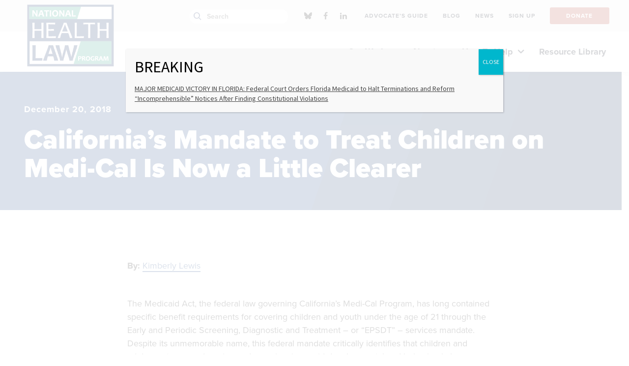

--- FILE ---
content_type: text/css
request_url: https://healthlaw.org/wp-content/themes/nhelp-child/css/style.min.css
body_size: 16870
content:
@charset "UTF-8";.single .page-content .content-wrap ul>li:before,.spb_content_element.spb_text_column ul>li:before,body .collapsed-content .read-more-slide:after,body .spb_blog_widget .filter-row-wrap .filter-wrap .filter-dropdown a.chosen-single:after,body .spb_blog_widget .filter-row-wrap .filter-wrap .filter-dropdown a.chosen-single:before,body .spb_blog_widget .sidebar .spb_widget_area .widget.widget_collapsarch .collapsed-archives>ul>li>label:before,body .spb_blog_widget .sidebar .spb_widget_area .widget_collapsed_archives_widget .collapsed-archives>ul>li>label:before{font-family:FontAwesome;font-style:normal;font-weight:400;font-stretch:normal;text-shadow:1px 1px 1px rgba(0,0,0,.004);text-rendering:optimizeLegibility!important;-webkit-font-smoothing:antialiased!important}body .header-wrap #header-section #header nav#main-navigation ul.menu>li.mega-menu>.sub-menu>li>.sub-menu .sub-menu,body .header-wrap #header-section #main-nav-sticky-wrapper nav#main-navigation ul.menu>li.mega-menu>.sub-menu>li>.sub-menu .sub-menu,body:not(.remove-styles) .tooltip-arrow{display:none!important;visibility:hidden!important;opacity:0!important}@media (min-width:1025px){#mobile-menu-wrap .mobile-menu-inner nav ul.menu>li.menu-item-has-children>a svg,#mobile-menu-wrap .mobile-menu-inner nav ul.menu>li.menu-item-has-children>a svg g,#mobile-menu-wrap .mobile-menu-inner nav ul.menu>li>ul.sub-menu>li.menu-item-has-children>a svg,#mobile-menu-wrap .mobile-menu-inner nav ul.menu>li>ul.sub-menu>li.menu-item-has-children>a svg g,.menu-item-13>a:after,.single .page-content .content-wrap a:not(.sf-button).hover,.single .page-content .content-wrap a:not(.sf-button):hover,.single .page-content .content-wrap.white-text a.hover,.single .page-content .content-wrap.white-text a:hover,.spb_button .sf-button.link-arrow svg path,.spb_content_element.spb_text_column a:not(.sf-button).hover,.spb_content_element.spb_text_column a:not(.sf-button):hover,.spb_content_element.spb_text_column.white-text a.hover,.spb_content_element.spb_text_column.white-text a:hover,.spb_gravityforms_widget .gform_wrapper form .gform_body ul li input[type=checkbox]:focus,.spb_gravityforms_widget .gform_wrapper form .gform_body ul li input[type=radio]:focus,.spb_gravityforms_widget .gform_wrapper form .gform_body ul li input[type=text]:focus,.spb_gravityforms_widget .gform_wrapper form .gform_body ul li select:focus,.spb_gravityforms_widget .gform_wrapper form .gform_body ul li textarea:focus,.spb_image_edge .spb_text_column .image-edge-content a:not(.sf-button).hover,.spb_image_edge .spb_text_column .image-edge-content a:not(.sf-button):hover,.wpcf7 form.wpcf7-form label .wpcf7-form-control-wrap input[type=date]:focus,.wpcf7 form.wpcf7-form label .wpcf7-form-control-wrap input[type=datetime-local]:focus,.wpcf7 form.wpcf7-form label .wpcf7-form-control-wrap input[type=email]:focus,.wpcf7 form.wpcf7-form label .wpcf7-form-control-wrap input[type=month]:focus,.wpcf7 form.wpcf7-form label .wpcf7-form-control-wrap input[type=number]:focus,.wpcf7 form.wpcf7-form label .wpcf7-form-control-wrap input[type=search]:focus,.wpcf7 form.wpcf7-form label .wpcf7-form-control-wrap input[type=tel]:focus,.wpcf7 form.wpcf7-form label .wpcf7-form-control-wrap input[type=text]:focus,.wpcf7 form.wpcf7-form label .wpcf7-form-control-wrap input[type=time]:focus,.wpcf7 form.wpcf7-form label .wpcf7-form-control-wrap input[type=url]:focus,.wpcf7 form.wpcf7-form label .wpcf7-form-control-wrap input[type=week]:focus,.wpcf7 form.wpcf7-form label .wpcf7-form-control-wrap textarea:focus,body #main-container .tabs-row .active_tab,body #main-container .tabs-row .active_tab h4 a,body #main-container .tabs-row .row-fluid,body #main-container .tabs-row h4,body #main-container .tabs-row h4 a,body #main-container .tabs-row h4:after,body .header-wrap #header-section #header .top-row-wrapper .top-row .header-right .search-form-container.social-search,body .header-wrap #header-section #header nav#main-navigation ul.menu>li.menu-item-has-children>a svg,body .header-wrap #header-section #header nav#main-navigation ul.menu>li.menu-item-has-children>a svg g,body .header-wrap #header-section #header nav#main-navigation ul.menu>li>ul.sub-menu>li.menu-item-has-children svg,body .header-wrap #header-section #header nav#main-navigation ul.menu>li>ul.sub-menu>li.menu-item-has-children svg g,body .header-wrap #header-section #header nav#main-navigation ul.menu>li>ul.sub-menu>li>ul.sub-menu li.parent.menu-item-has-children svg,body .header-wrap #header-section #header nav#main-navigation ul.menu>li>ul.sub-menu>li>ul.sub-menu li.parent.menu-item-has-children svg g,body .header-wrap #header-section #main-nav-sticky-wrapper .top-row-wrapper .top-row .header-right .search-form-container.social-search,body .header-wrap #header-section #main-nav-sticky-wrapper nav#main-navigation ul.menu>li.menu-item-has-children>a svg,body .header-wrap #header-section #main-nav-sticky-wrapper nav#main-navigation ul.menu>li.menu-item-has-children>a svg g,body .header-wrap #header-section #main-nav-sticky-wrapper nav#main-navigation ul.menu>li>ul.sub-menu>li.menu-item-has-children svg,body .header-wrap #header-section #main-nav-sticky-wrapper nav#main-navigation ul.menu>li>ul.sub-menu>li.menu-item-has-children svg g,body .header-wrap #header-section #main-nav-sticky-wrapper nav#main-navigation ul.menu>li>ul.sub-menu>li>ul.sub-menu li.parent.menu-item-has-children svg,body .header-wrap #header-section #main-nav-sticky-wrapper nav#main-navigation ul.menu>li>ul.sub-menu>li>ul.sub-menu li.parent.menu-item-has-children svg g,body .spb_blog_widget .blog-items-wrap.blog-masonry .blog-items .blog-item:not(.team) figure a:before,body .spb_blog_widget .blog-items-wrap.blog-mini .blog-items .blog-item div.mini-blog-item-wrap .blog-details-wrap .blog-item-details a.hover,body .spb_blog_widget .blog-items-wrap.blog-mini .blog-items .blog-item div.mini-blog-item-wrap .blog-details-wrap .blog-item-details a:hover,body .spb_blog_widget .blog-items-wrap.blog-mini .blog-items .blog-item div.mini-blog-item-wrap .blog-details-wrap .read-more-button svg path,body .spb_blog_widget .blog-items-wrap.blog-waiver-feed .blog-items .blog-item div.mini-blog-item-wrap .blog-details-wrap .blog-item-details a.hover,body .spb_blog_widget .blog-items-wrap.blog-waiver-feed .blog-items .blog-item div.mini-blog-item-wrap .blog-details-wrap .blog-item-details a:hover,body .spb_blog_widget .blog-items-wrap.blog-waiver-feed .blog-items .blog-item div.mini-blog-item-wrap .blog-details-wrap .read-more-button svg path,body .spb_blog_widget .resource-feed .blog-items-wrap.blog-resource-feed ul.blog-items .blog-item div.mini-blog-item-wrap .blog-details-wrap .blog-item-details a.hover,body .spb_blog_widget .resource-feed .blog-items-wrap.blog-resource-feed ul.blog-items .blog-item div.mini-blog-item-wrap .blog-details-wrap .blog-item-details a:hover,body .spb_blog_widget .resource-feed .blog-items-wrap.blog-resource-feed ul.blog-items .blog-item div.mini-blog-item-wrap .blog-details-wrap .read-more-button svg path,body .spb_blog_widget .sidebar .spb_widget_area .widget.widget_collapsarch .collapsed-archives>ul>li>label:before,body .spb_blog_widget .sidebar .spb_widget_area .widget.widget_collapsarch .collapsing>li.archives>div li a,body .spb_blog_widget .sidebar .spb_widget_area .widget.widget_collapsarch .collapsing>li.archives>span a.hover,body .spb_blog_widget .sidebar .spb_widget_area .widget.widget_collapsarch .collapsing>li.archives>span a:hover,body .spb_blog_widget .sidebar .spb_widget_area .widget_collapsed_archives_widget .collapsed-archives>ul>li>label:before,body .spb_blog_widget .sidebar .spb_widget_area .widget_collapsed_archives_widget .collapsing>li.archives>div li a,body .spb_blog_widget .sidebar .spb_widget_area .widget_collapsed_archives_widget .collapsing>li.archives>span a.hover,body .spb_blog_widget .sidebar .spb_widget_area .widget_collapsed_archives_widget .collapsing>li.archives>span a:hover,body .spb_blog_widget .taxonomy-description a:not(.sf-button),body .spb_box_content .spb-bg-color-wrap,body abbr{transition:all .2s ease-in-out!important;-moz-transition:all .2s ease-in-out!important;-webkit-transition:all .2s ease-in-out!important;-o-transition:all .2s ease-in-out!important}}@media (max-width:1025px){#mobile-menu-wrap .mobile-menu-inner nav ul.menu>li.menu-item-has-children>a svg,#mobile-menu-wrap .mobile-menu-inner nav ul.menu>li.menu-item-has-children>a svg g,#mobile-menu-wrap .mobile-menu-inner nav ul.menu>li>ul.sub-menu>li.menu-item-has-children>a svg,#mobile-menu-wrap .mobile-menu-inner nav ul.menu>li>ul.sub-menu>li.menu-item-has-children>a svg g,.menu-item-13>a:after,.single .page-content .content-wrap a:not(.sf-button).hover,.single .page-content .content-wrap a:not(.sf-button):hover,.single .page-content .content-wrap.white-text a.hover,.single .page-content .content-wrap.white-text a:hover,.spb_button .sf-button.link-arrow svg path,.spb_content_element.spb_text_column a:not(.sf-button).hover,.spb_content_element.spb_text_column a:not(.sf-button):hover,.spb_content_element.spb_text_column.white-text a.hover,.spb_content_element.spb_text_column.white-text a:hover,.spb_gravityforms_widget .gform_wrapper form .gform_body ul li input[type=checkbox]:focus,.spb_gravityforms_widget .gform_wrapper form .gform_body ul li input[type=radio]:focus,.spb_gravityforms_widget .gform_wrapper form .gform_body ul li input[type=text]:focus,.spb_gravityforms_widget .gform_wrapper form .gform_body ul li select:focus,.spb_gravityforms_widget .gform_wrapper form .gform_body ul li textarea:focus,.spb_image_edge .spb_text_column .image-edge-content a:not(.sf-button).hover,.spb_image_edge .spb_text_column .image-edge-content a:not(.sf-button):hover,.wpcf7 form.wpcf7-form label .wpcf7-form-control-wrap input[type=date]:focus,.wpcf7 form.wpcf7-form label .wpcf7-form-control-wrap input[type=datetime-local]:focus,.wpcf7 form.wpcf7-form label .wpcf7-form-control-wrap input[type=email]:focus,.wpcf7 form.wpcf7-form label .wpcf7-form-control-wrap input[type=month]:focus,.wpcf7 form.wpcf7-form label .wpcf7-form-control-wrap input[type=number]:focus,.wpcf7 form.wpcf7-form label .wpcf7-form-control-wrap input[type=search]:focus,.wpcf7 form.wpcf7-form label .wpcf7-form-control-wrap input[type=tel]:focus,.wpcf7 form.wpcf7-form label .wpcf7-form-control-wrap input[type=text]:focus,.wpcf7 form.wpcf7-form label .wpcf7-form-control-wrap input[type=time]:focus,.wpcf7 form.wpcf7-form label .wpcf7-form-control-wrap input[type=url]:focus,.wpcf7 form.wpcf7-form label .wpcf7-form-control-wrap input[type=week]:focus,.wpcf7 form.wpcf7-form label .wpcf7-form-control-wrap textarea:focus,body #main-container .tabs-row .active_tab,body #main-container .tabs-row .active_tab h4 a,body #main-container .tabs-row .row-fluid,body #main-container .tabs-row h4,body #main-container .tabs-row h4 a,body #main-container .tabs-row h4:after,body .header-wrap #header-section #header .top-row-wrapper .top-row .header-right .search-form-container.social-search,body .header-wrap #header-section #header nav#main-navigation ul.menu>li.menu-item-has-children>a svg,body .header-wrap #header-section #header nav#main-navigation ul.menu>li.menu-item-has-children>a svg g,body .header-wrap #header-section #header nav#main-navigation ul.menu>li>ul.sub-menu>li.menu-item-has-children svg,body .header-wrap #header-section #header nav#main-navigation ul.menu>li>ul.sub-menu>li.menu-item-has-children svg g,body .header-wrap #header-section #header nav#main-navigation ul.menu>li>ul.sub-menu>li>ul.sub-menu li.parent.menu-item-has-children svg,body .header-wrap #header-section #header nav#main-navigation ul.menu>li>ul.sub-menu>li>ul.sub-menu li.parent.menu-item-has-children svg g,body .header-wrap #header-section #main-nav-sticky-wrapper .top-row-wrapper .top-row .header-right .search-form-container.social-search,body .header-wrap #header-section #main-nav-sticky-wrapper nav#main-navigation ul.menu>li.menu-item-has-children>a svg,body .header-wrap #header-section #main-nav-sticky-wrapper nav#main-navigation ul.menu>li.menu-item-has-children>a svg g,body .header-wrap #header-section #main-nav-sticky-wrapper nav#main-navigation ul.menu>li>ul.sub-menu>li.menu-item-has-children svg,body .header-wrap #header-section #main-nav-sticky-wrapper nav#main-navigation ul.menu>li>ul.sub-menu>li.menu-item-has-children svg g,body .header-wrap #header-section #main-nav-sticky-wrapper nav#main-navigation ul.menu>li>ul.sub-menu>li>ul.sub-menu li.parent.menu-item-has-children svg,body .header-wrap #header-section #main-nav-sticky-wrapper nav#main-navigation ul.menu>li>ul.sub-menu>li>ul.sub-menu li.parent.menu-item-has-children svg g,body .spb_blog_widget .blog-items-wrap.blog-masonry .blog-items .blog-item:not(.team) figure a:before,body .spb_blog_widget .blog-items-wrap.blog-mini .blog-items .blog-item div.mini-blog-item-wrap .blog-details-wrap .blog-item-details a.hover,body .spb_blog_widget .blog-items-wrap.blog-mini .blog-items .blog-item div.mini-blog-item-wrap .blog-details-wrap .blog-item-details a:hover,body .spb_blog_widget .blog-items-wrap.blog-mini .blog-items .blog-item div.mini-blog-item-wrap .blog-details-wrap .read-more-button svg path,body .spb_blog_widget .blog-items-wrap.blog-waiver-feed .blog-items .blog-item div.mini-blog-item-wrap .blog-details-wrap .blog-item-details a.hover,body .spb_blog_widget .blog-items-wrap.blog-waiver-feed .blog-items .blog-item div.mini-blog-item-wrap .blog-details-wrap .blog-item-details a:hover,body .spb_blog_widget .blog-items-wrap.blog-waiver-feed .blog-items .blog-item div.mini-blog-item-wrap .blog-details-wrap .read-more-button svg path,body .spb_blog_widget .resource-feed .blog-items-wrap.blog-resource-feed ul.blog-items .blog-item div.mini-blog-item-wrap .blog-details-wrap .blog-item-details a.hover,body .spb_blog_widget .resource-feed .blog-items-wrap.blog-resource-feed ul.blog-items .blog-item div.mini-blog-item-wrap .blog-details-wrap .blog-item-details a:hover,body .spb_blog_widget .resource-feed .blog-items-wrap.blog-resource-feed ul.blog-items .blog-item div.mini-blog-item-wrap .blog-details-wrap .read-more-button svg path,body .spb_blog_widget .sidebar .spb_widget_area .widget.widget_collapsarch .collapsed-archives>ul>li>label:before,body .spb_blog_widget .sidebar .spb_widget_area .widget.widget_collapsarch .collapsing>li.archives>div li a,body .spb_blog_widget .sidebar .spb_widget_area .widget.widget_collapsarch .collapsing>li.archives>span a.hover,body .spb_blog_widget .sidebar .spb_widget_area .widget.widget_collapsarch .collapsing>li.archives>span a:hover,body .spb_blog_widget .sidebar .spb_widget_area .widget_collapsed_archives_widget .collapsed-archives>ul>li>label:before,body .spb_blog_widget .sidebar .spb_widget_area .widget_collapsed_archives_widget .collapsing>li.archives>div li a,body .spb_blog_widget .sidebar .spb_widget_area .widget_collapsed_archives_widget .collapsing>li.archives>span a.hover,body .spb_blog_widget .sidebar .spb_widget_area .widget_collapsed_archives_widget .collapsing>li.archives>span a:hover,body .spb_blog_widget .taxonomy-description a:not(.sf-button),body .spb_box_content .spb-bg-color-wrap,body abbr{transition:all 0s ease-in-out!important;-moz-transition:all 0s ease-in-out!important;-webkit-transition:all 0s ease-in-out!important;-o-transition:all 0s ease-in-out!important}}.menu-item-13 a{position:relative}.menu-item-13 a.hover:after,.menu-item-13 a:hover:after{opacity:1}.menu-item-13>a:after{content:"";opacity:0;width:0;height:0;border-left:11px solid transparent;border-right:11px solid transparent;border-top:11px solid #31568e;position:absolute;bottom:-11px;left:65px;z-index:9999;margin:0 auto;text-align:center}body .header-wrap{border:none;box-shadow:0 1px 11px 0 rgba(0,0,0,.1)}body .header-wrap #header-section #header .top-row-wrapper,body .header-wrap #header-section #main-nav-sticky-wrapper .top-row-wrapper{background-color:#f3f3f3}body .header-wrap #header-section #header .top-row-wrapper .top-row,body .header-wrap #header-section #main-nav-sticky-wrapper .top-row-wrapper .top-row{padding:10px 0;height:auto;float:right}body .header-wrap #header-section #header .top-row-wrapper .top-row .header-right,body .header-wrap #header-section #main-nav-sticky-wrapper .top-row-wrapper .top-row .header-right{float:none}body .header-wrap #header-section #header .top-row-wrapper .top-row .header-right .search-form-container.social-search,body .header-wrap #header-section #main-nav-sticky-wrapper .top-row-wrapper .top-row .header-right .search-form-container.social-search{float:none;width:200px;margin-right:20px}body .header-wrap #header-section #header .top-row-wrapper .top-row .header-right .search-form-container.social-search .ajax-search-wrap,body .header-wrap #header-section #main-nav-sticky-wrapper .top-row-wrapper .top-row .header-right .search-form-container.social-search .ajax-search-wrap{background:0 0;position:absolute;top:0;left:0;z-index:0;height:25px;width:200px;border:0;display:block!important;opacity:1!important;box-shadow:none}body .header-wrap #header-section #header .top-row-wrapper .top-row .header-right .search-form-container.social-search .ajax-search-wrap:after,body .header-wrap #header-section #main-nav-sticky-wrapper .top-row-wrapper .top-row .header-right .search-form-container.social-search .ajax-search-wrap:after{display:none;visibility:hidden;opacity:0}body .header-wrap #header-section #header .top-row-wrapper .top-row .header-right .search-form-container.social-search .ajax-search-wrap form.ajax-search-form,body .header-wrap #header-section #main-nav-sticky-wrapper .top-row-wrapper .top-row .header-right .search-form-container.social-search .ajax-search-wrap form.ajax-search-form{height:25px;background:0 0}body .header-wrap #header-section #header .top-row-wrapper .top-row .header-right .search-form-container.social-search .ajax-search-wrap form.ajax-search-form input[type=search],body .header-wrap #header-section #header .top-row-wrapper .top-row .header-right .search-form-container.social-search .ajax-search-wrap form.ajax-search-form input[type=text],body .header-wrap #header-section #main-nav-sticky-wrapper .top-row-wrapper .top-row .header-right .search-form-container.social-search .ajax-search-wrap form.ajax-search-form input[type=search],body .header-wrap #header-section #main-nav-sticky-wrapper .top-row-wrapper .top-row .header-right .search-form-container.social-search .ajax-search-wrap form.ajax-search-form input[type=text]{font-family:proxima-nova,sans-serif;font-style:normal;font-weight:700;font-stretch:normal;text-rendering:optimizeLegibility!important;-webkit-font-smoothing:antialiased!important;-webkit-border-radius:3px;-moz-border-radius:3px;-ms-border-radius:3px;border-radius:3px;color:#393939;font-size:14px;height:29px;padding:0 12px 0 35px;line-height:25px;text-overflow:ellipsis;overflow:hidden;white-space:nowrap;width:200px;box-shadow:none;background-color:#fff;border-radius:100px;outline:3px solid transparent!important}body .header-wrap #header-section #header .top-row-wrapper .top-row .header-right .search-form-container.social-search .ajax-search-wrap form.ajax-search-form input[type=search]:focus,body .header-wrap #header-section #header .top-row-wrapper .top-row .header-right .search-form-container.social-search .ajax-search-wrap form.ajax-search-form input[type=text]:focus,body .header-wrap #header-section #main-nav-sticky-wrapper .top-row-wrapper .top-row .header-right .search-form-container.social-search .ajax-search-wrap form.ajax-search-form input[type=search]:focus,body .header-wrap #header-section #main-nav-sticky-wrapper .top-row-wrapper .top-row .header-right .search-form-container.social-search .ajax-search-wrap form.ajax-search-form input[type=text]:focus{outline:3px solid #c1e0fe!important;outline:3px solid rgba(131,192,253,.5)!important;outline-offset:1px!important}body .header-wrap #header-section #header .top-row-wrapper .top-row .header-right .search-form-container.social-search .ajax-search-wrap form.ajax-search-form .search-icon-position,body .header-wrap #header-section #main-nav-sticky-wrapper .top-row-wrapper .top-row .header-right .search-form-container.social-search .ajax-search-wrap form.ajax-search-form .search-icon-position{height:29px;line-height:25px;margin-right:10px;text-align:right;width:25px;margin:0;padding:2px 0 0 8px;position:absolute;top:0;left:0;z-index:1;background:0 0}body .header-wrap #header-section #header .top-row-wrapper .top-row .header-right .search-form-container.social-search .ajax-search-wrap form.ajax-search-form .search-icon-position:before,body .header-wrap #header-section #main-nav-sticky-wrapper .top-row-wrapper .top-row .header-right .search-form-container.social-search .ajax-search-wrap form.ajax-search-form .search-icon-position:before{content:"Search";font-family:proxima-nova,sans-serif;font-style:normal;font-weight:700;font-stretch:normal;text-rendering:optimizeLegibility!important;-webkit-font-smoothing:antialiased!important;color:#898f9c;font-size:14px;line-height:22px}body .header-wrap #header-section #header .top-row-wrapper .top-row .header-right .search-form-container.social-search .ajax-search-wrap form.ajax-search-form .search-icon-position i,body .header-wrap #header-section #main-nav-sticky-wrapper .top-row-wrapper .top-row .header-right .search-form-container.social-search .ajax-search-wrap form.ajax-search-form .search-icon-position i{color:#2d3f70;margin-left:0;font-size:20px;vertical-align:middle;display:inline-block;position:absolute;top:6px;height:29px;line-height:22px;vertical-align:top;left:0;margin-left:6px}body .header-wrap #header-section #header .top-row-wrapper .top-row .header-right .search-form-container.social-search .ajax-search-wrap form.ajax-search-form .search-icon-position i.hover,body .header-wrap #header-section #header .top-row-wrapper .top-row .header-right .search-form-container.social-search .ajax-search-wrap form.ajax-search-form .search-icon-position i:active,body .header-wrap #header-section #header .top-row-wrapper .top-row .header-right .search-form-container.social-search .ajax-search-wrap form.ajax-search-form .search-icon-position i:hover,body .header-wrap #header-section #main-nav-sticky-wrapper .top-row-wrapper .top-row .header-right .search-form-container.social-search .ajax-search-wrap form.ajax-search-form .search-icon-position i.hover,body .header-wrap #header-section #main-nav-sticky-wrapper .top-row-wrapper .top-row .header-right .search-form-container.social-search .ajax-search-wrap form.ajax-search-form .search-icon-position i:active,body .header-wrap #header-section #main-nav-sticky-wrapper .top-row-wrapper .top-row .header-right .search-form-container.social-search .ajax-search-wrap form.ajax-search-form .search-icon-position i:hover{color:#2d3f70}body .header-wrap #header-section #header .top-row-wrapper .top-row .header-right .search-form-container.social-search .ajax-search-wrap form.ajax-search-form .search-icon-position:before,body .header-wrap #header-section #main-nav-sticky-wrapper .top-row-wrapper .top-row .header-right .search-form-container.social-search .ajax-search-wrap form.ajax-search-form .search-icon-position:before{opacity:0}body .header-wrap #header-section #header .top-row-wrapper .top-row .header-right .search-form-container.social-search .ajax-search-wrap form.ajax-search-form .search-icon-position.hover i,body .header-wrap #header-section #header .top-row-wrapper .top-row .header-right .search-form-container.social-search .ajax-search-wrap form.ajax-search-form .search-icon-position.hover:before,body .header-wrap #header-section #header .top-row-wrapper .top-row .header-right .search-form-container.social-search .ajax-search-wrap form.ajax-search-form .search-icon-position:active i,body .header-wrap #header-section #header .top-row-wrapper .top-row .header-right .search-form-container.social-search .ajax-search-wrap form.ajax-search-form .search-icon-position:active:before,body .header-wrap #header-section #header .top-row-wrapper .top-row .header-right .search-form-container.social-search .ajax-search-wrap form.ajax-search-form .search-icon-position:hover i,body .header-wrap #header-section #header .top-row-wrapper .top-row .header-right .search-form-container.social-search .ajax-search-wrap form.ajax-search-form .search-icon-position:hover:before,body .header-wrap #header-section #main-nav-sticky-wrapper .top-row-wrapper .top-row .header-right .search-form-container.social-search .ajax-search-wrap form.ajax-search-form .search-icon-position.hover i,body .header-wrap #header-section #main-nav-sticky-wrapper .top-row-wrapper .top-row .header-right .search-form-container.social-search .ajax-search-wrap form.ajax-search-form .search-icon-position.hover:before,body .header-wrap #header-section #main-nav-sticky-wrapper .top-row-wrapper .top-row .header-right .search-form-container.social-search .ajax-search-wrap form.ajax-search-form .search-icon-position:active i,body .header-wrap #header-section #main-nav-sticky-wrapper .top-row-wrapper .top-row .header-right .search-form-container.social-search .ajax-search-wrap form.ajax-search-form .search-icon-position:active:before,body .header-wrap #header-section #main-nav-sticky-wrapper .top-row-wrapper .top-row .header-right .search-form-container.social-search .ajax-search-wrap form.ajax-search-form .search-icon-position:hover i,body .header-wrap #header-section #main-nav-sticky-wrapper .top-row-wrapper .top-row .header-right .search-form-container.social-search .ajax-search-wrap form.ajax-search-form .search-icon-position:hover:before{color:#2d3f70}body .header-wrap #header-section #header .top-row-wrapper .top-row .header-right .search-form-container.social-search .ajax-search-wrap .ajax-loading,body .header-wrap #header-section #header .top-row-wrapper .top-row .header-right .search-form-container.social-search .ajax-search-wrap .ajax-search-results,body .header-wrap #header-section #main-nav-sticky-wrapper .top-row-wrapper .top-row .header-right .search-form-container.social-search .ajax-search-wrap .ajax-loading,body .header-wrap #header-section #main-nav-sticky-wrapper .top-row-wrapper .top-row .header-right .search-form-container.social-search .ajax-search-wrap .ajax-search-results{display:none;visibility:hidden;opacity:0}body .header-wrap #header-section #header .top-row-wrapper .top-row .header-right ul.social-icons,body .header-wrap #header-section #main-nav-sticky-wrapper .top-row-wrapper .top-row .header-right ul.social-icons{overflow:visible!important}body .header-wrap #header-section #header .top-row-wrapper .top-row .header-right ul.social-icons li a,body .header-wrap #header-section #main-nav-sticky-wrapper .top-row-wrapper .top-row .header-right ul.social-icons li a{color:#898f9c}body .header-wrap #header-section #header .top-row-wrapper .top-row .header-right ul.social-icons li a.hover,body .header-wrap #header-section #header .top-row-wrapper .top-row .header-right ul.social-icons li a:active,body .header-wrap #header-section #header .top-row-wrapper .top-row .header-right ul.social-icons li a:hover,body .header-wrap #header-section #main-nav-sticky-wrapper .top-row-wrapper .top-row .header-right ul.social-icons li a.hover,body .header-wrap #header-section #main-nav-sticky-wrapper .top-row-wrapper .top-row .header-right ul.social-icons li a:active,body .header-wrap #header-section #main-nav-sticky-wrapper .top-row-wrapper .top-row .header-right ul.social-icons li a:hover{background-color:transparent;color:#31568e!important}body .header-wrap #header-section #header .top-row-wrapper .top-row .top-menu,body .header-wrap #header-section #main-nav-sticky-wrapper .top-row-wrapper .top-row .top-menu{float:right}body .header-wrap #header-section #header .top-row-wrapper .top-row .top-menu nav ul li.sf-menu-item-btn,body .header-wrap #header-section #main-nav-sticky-wrapper .top-row-wrapper .top-row .top-menu nav ul li.sf-menu-item-btn{margin-top:5px;margin-left:15px}body .header-wrap #header-section #header .top-row-wrapper .top-row .top-menu nav ul li.sf-menu-item-btn a,body .header-wrap #header-section #main-nav-sticky-wrapper .top-row-wrapper .top-row .top-menu nav ul li.sf-menu-item-btn a{font-family:proxima-nova,sans-serif;font-style:normal;font-weight:700;font-stretch:normal;text-rendering:optimizeLegibility!important;-webkit-font-smoothing:antialiased!important;-webkit-border-radius:3px;-moz-border-radius:3px;-ms-border-radius:3px;border-radius:3px;color:#fff;background-color:#b95549;width:121.18px;line-height:34px;text-align:center;text-transform:uppercase}body .header-wrap #header-section #header .top-row-wrapper .top-row .top-menu nav ul li.sf-menu-item-btn a.hover,body .header-wrap #header-section #header .top-row-wrapper .top-row .top-menu nav ul li.sf-menu-item-btn a:active,body .header-wrap #header-section #header .top-row-wrapper .top-row .top-menu nav ul li.sf-menu-item-btn a:hover,body .header-wrap #header-section #main-nav-sticky-wrapper .top-row-wrapper .top-row .top-menu nav ul li.sf-menu-item-btn a.hover,body .header-wrap #header-section #main-nav-sticky-wrapper .top-row-wrapper .top-row .top-menu nav ul li.sf-menu-item-btn a:active,body .header-wrap #header-section #main-nav-sticky-wrapper .top-row-wrapper .top-row .top-menu nav ul li.sf-menu-item-btn a:hover{background-color:#92453c;color:#fff!important;text-decoration:none}body .header-wrap #header-section #header .top-row-wrapper .top-row .top-menu nav ul li.sf-menu-item-btn a.hover span,body .header-wrap #header-section #header .top-row-wrapper .top-row .top-menu nav ul li.sf-menu-item-btn a:active span,body .header-wrap #header-section #header .top-row-wrapper .top-row .top-menu nav ul li.sf-menu-item-btn a:hover span,body .header-wrap #header-section #main-nav-sticky-wrapper .top-row-wrapper .top-row .top-menu nav ul li.sf-menu-item-btn a.hover span,body .header-wrap #header-section #main-nav-sticky-wrapper .top-row-wrapper .top-row .top-menu nav ul li.sf-menu-item-btn a:active span,body .header-wrap #header-section #main-nav-sticky-wrapper .top-row-wrapper .top-row .top-menu nav ul li.sf-menu-item-btn a:hover span{border-bottom:transparent!important}body .header-wrap #header-section #header .top-row-wrapper .top-row .top-menu nav ul li a,body .header-wrap #header-section #main-nav-sticky-wrapper .top-row-wrapper .top-row .top-menu nav ul li a{font-family:proxima-nova,sans-serif;font-style:normal;font-weight:700;font-stretch:normal;text-rendering:optimizeLegibility!important;-webkit-font-smoothing:antialiased!important;color:#1e2332;font-size:12px;letter-spacing:1px;text-transform:uppercase}body .header-wrap #header-section #header .top-row-wrapper .top-row .top-menu nav ul li a.hover,body .header-wrap #header-section #header .top-row-wrapper .top-row .top-menu nav ul li a:active,body .header-wrap #header-section #header .top-row-wrapper .top-row .top-menu nav ul li a:hover,body .header-wrap #header-section #main-nav-sticky-wrapper .top-row-wrapper .top-row .top-menu nav ul li a.hover,body .header-wrap #header-section #main-nav-sticky-wrapper .top-row-wrapper .top-row .top-menu nav ul li a:active,body .header-wrap #header-section #main-nav-sticky-wrapper .top-row-wrapper .top-row .top-menu nav ul li a:hover{background-color:transparent;color:#31568e!important}body .header-wrap #header-section #header .top-row-wrapper .top-row .top-menu nav ul li a.hover span,body .header-wrap #header-section #header .top-row-wrapper .top-row .top-menu nav ul li a:active span,body .header-wrap #header-section #header .top-row-wrapper .top-row .top-menu nav ul li a:hover span,body .header-wrap #header-section #main-nav-sticky-wrapper .top-row-wrapper .top-row .top-menu nav ul li a.hover span,body .header-wrap #header-section #main-nav-sticky-wrapper .top-row-wrapper .top-row .top-menu nav ul li a:active span,body .header-wrap #header-section #main-nav-sticky-wrapper .top-row-wrapper .top-row .top-menu nav ul li a:hover span{border-bottom:transparent!important}body .header-wrap #header-section #header #logo,body .header-wrap #header-section #main-nav-sticky-wrapper #logo{padding-top:0!important;top:-55px!important}body .header-wrap #header-section #header #logo a,body .header-wrap #header-section #main-nav-sticky-wrapper #logo a{max-height:none!important}body .header-wrap #header-section #header #logo a .logo-svg-container,body .header-wrap #header-section #main-nav-sticky-wrapper #logo a .logo-svg-container{height:126px}body .header-wrap #header-section #header #logo a img,body .header-wrap #header-section #main-nav-sticky-wrapper #logo a img{height:126px!important}body .header-wrap #header-section #header nav#main-navigation,body .header-wrap #header-section #main-nav-sticky-wrapper nav#main-navigation{margin-right:-30px}body .header-wrap #header-section #header nav#main-navigation ul.menu>li.mega-menu,body .header-wrap #header-section #main-nav-sticky-wrapper nav#main-navigation ul.menu>li.mega-menu{position:static!important}body .header-wrap #header-section #header nav#main-navigation ul.menu>li.mega-menu>a,body .header-wrap #header-section #main-nav-sticky-wrapper nav#main-navigation ul.menu>li.mega-menu>a{padding:0 20px}body .header-wrap #header-section #header nav#main-navigation ul.menu>li.mega-menu>.sub-menu,body .header-wrap #header-section #main-nav-sticky-wrapper nav#main-navigation ul.menu>li.mega-menu>.sub-menu{z-index:99;width:auto!important;max-width:100%;text-align:left;padding:35px;clear:both;overflow:hidden}body .header-wrap #header-section #header nav#main-navigation ul.menu>li.mega-menu>.sub-menu>li,body .header-wrap #header-section #main-nav-sticky-wrapper nav#main-navigation ul.menu>li.mega-menu>.sub-menu>li{float:left;width:50%;box-sizing:border-box;vertical-align:top;display:inline-block;border:none!important}body .header-wrap #header-section #header nav#main-navigation ul.menu>li.mega-menu>.sub-menu>li.hover,body .header-wrap #header-section #header nav#main-navigation ul.menu>li.mega-menu>.sub-menu>li:hover,body .header-wrap #header-section #main-nav-sticky-wrapper nav#main-navigation ul.menu>li.mega-menu>.sub-menu>li.hover,body .header-wrap #header-section #main-nav-sticky-wrapper nav#main-navigation ul.menu>li.mega-menu>.sub-menu>li:hover{background-color:#fff}body .header-wrap #header-section #header nav#main-navigation ul.menu>li.mega-menu>.sub-menu>li.hover a,body .header-wrap #header-section #header nav#main-navigation ul.menu>li.mega-menu>.sub-menu>li:hover a,body .header-wrap #header-section #main-nav-sticky-wrapper nav#main-navigation ul.menu>li.mega-menu>.sub-menu>li.hover a,body .header-wrap #header-section #main-nav-sticky-wrapper nav#main-navigation ul.menu>li.mega-menu>.sub-menu>li:hover a{background-color:#fff}body .header-wrap #header-section #header nav#main-navigation ul.menu>li.mega-menu>.sub-menu>li:not(:last-child),body .header-wrap #header-section #main-nav-sticky-wrapper nav#main-navigation ul.menu>li.mega-menu>.sub-menu>li:not(:last-child){padding-right:40px}body .header-wrap #header-section #header nav#main-navigation ul.menu>li.mega-menu>.sub-menu>li>a,body .header-wrap #header-section #main-nav-sticky-wrapper nav#main-navigation ul.menu>li.mega-menu>.sub-menu>li>a{font-family:proxima-nova,sans-serif;font-style:normal;font-weight:700;font-stretch:normal;text-rendering:optimizeLegibility!important;-webkit-font-smoothing:antialiased!important;pointer-events:none;color:#1e2332;font-size:18px;line-height:22px;text-overflow:inherit;overflow:visible;white-space:normal;display:inline-block;padding:10px 0 10px}body .header-wrap #header-section #header nav#main-navigation ul.menu>li.mega-menu>.sub-menu>li>a.hover,body .header-wrap #header-section #header nav#main-navigation ul.menu>li.mega-menu>.sub-menu>li>a:active,body .header-wrap #header-section #header nav#main-navigation ul.menu>li.mega-menu>.sub-menu>li>a:hover,body .header-wrap #header-section #main-nav-sticky-wrapper nav#main-navigation ul.menu>li.mega-menu>.sub-menu>li>a.hover,body .header-wrap #header-section #main-nav-sticky-wrapper nav#main-navigation ul.menu>li.mega-menu>.sub-menu>li>a:active,body .header-wrap #header-section #main-nav-sticky-wrapper nav#main-navigation ul.menu>li.mega-menu>.sub-menu>li>a:hover{color:#31568e!important;background-color:transparent!important}body .header-wrap #header-section #header nav#main-navigation ul.menu>li.mega-menu>.sub-menu>li>a .has-svg,body .header-wrap #header-section #main-nav-sticky-wrapper nav#main-navigation ul.menu>li.mega-menu>.sub-menu>li>a .has-svg{display:none}body .header-wrap #header-section #header nav#main-navigation ul.menu>li.mega-menu>.sub-menu>li>.sub-menu,body .header-wrap #header-section #main-nav-sticky-wrapper nav#main-navigation ul.menu>li.mega-menu>.sub-menu>li>.sub-menu{box-shadow:none}body .header-wrap #header-section #header nav#main-navigation ul.menu>li.mega-menu>.sub-menu>li>.sub-menu>li.current_page_item a,body .header-wrap #header-section #main-nav-sticky-wrapper nav#main-navigation ul.menu>li.mega-menu>.sub-menu>li>.sub-menu>li.current_page_item a{color:#939ebd!important;background:0 0!important}body .header-wrap #header-section #header nav#main-navigation ul.menu>li.mega-menu>.sub-menu>li>.sub-menu>li a,body .header-wrap #header-section #main-nav-sticky-wrapper nav#main-navigation ul.menu>li.mega-menu>.sub-menu>li>.sub-menu>li a{font-family:proxima-nova,sans-serif;font-style:normal;font-weight:400;font-stretch:normal;text-rendering:optimizeLegibility!important;-webkit-font-smoothing:antialiased!important;color:#1e2332;font-size:18px;line-height:22px;text-overflow:inherit;overflow:visible;white-space:normal;padding:10px 0!important}body .header-wrap #header-section #header nav#main-navigation ul.menu>li.mega-menu>.sub-menu>li>.sub-menu>li a.hover,body .header-wrap #header-section #header nav#main-navigation ul.menu>li.mega-menu>.sub-menu>li>.sub-menu>li a:hover,body .header-wrap #header-section #main-nav-sticky-wrapper nav#main-navigation ul.menu>li.mega-menu>.sub-menu>li>.sub-menu>li a.hover,body .header-wrap #header-section #main-nav-sticky-wrapper nav#main-navigation ul.menu>li.mega-menu>.sub-menu>li>.sub-menu>li a:hover{background-color:transparent;color:#939ebd}body .header-wrap #header-section #header nav#main-navigation ul.menu>li.mega-menu>.sub-menu>li>.sub-menu>li:first-child a,body .header-wrap #header-section #main-nav-sticky-wrapper nav#main-navigation ul.menu>li.mega-menu>.sub-menu>li>.sub-menu>li:first-child a{padding-top:0}body .header-wrap #header-section #header nav#main-navigation ul.menu>li.mega-menu>.sub-menu>li>.sub-menu>li:last-child a,body .header-wrap #header-section #main-nav-sticky-wrapper nav#main-navigation ul.menu>li.mega-menu>.sub-menu>li>.sub-menu>li:last-child a{padding-bottom:0}body .header-wrap #header-section #header nav#main-navigation ul.menu>li.mega-menu>.sub-menu ul,body .header-wrap #header-section #main-nav-sticky-wrapper nav#main-navigation ul.menu>li.mega-menu>.sub-menu ul{visibility:visible!important;opacity:1!important;display:block!important;position:static;border:none;box-shadow:none}body .header-wrap #header-section #header nav#main-navigation ul.menu>li.mega-menu>.sub-menu ul li,body .header-wrap #header-section #main-nav-sticky-wrapper nav#main-navigation ul.menu>li.mega-menu>.sub-menu ul li{border:none!important;display:block}body .header-wrap #header-section #header nav#main-navigation ul.menu>li.menu-item-has-children>a .has-svg,body .header-wrap #header-section #main-nav-sticky-wrapper nav#main-navigation ul.menu>li.menu-item-has-children>a .has-svg{margin-left:10px;padding-bottom:0}body .header-wrap #header-section #header nav#main-navigation ul.menu>li.menu-item-has-children>a svg,body .header-wrap #header-section #main-nav-sticky-wrapper nav#main-navigation ul.menu>li.menu-item-has-children>a svg{margin-bottom:2px}body .header-wrap #header-section #header nav#main-navigation ul.menu>li.menu-item-has-children>a svg g,body .header-wrap #header-section #main-nav-sticky-wrapper nav#main-navigation ul.menu>li.menu-item-has-children>a svg g{stroke:#1e2332}body .header-wrap #header-section #header nav#main-navigation ul.menu>li.menu-item-has-children>a.hover svg,body .header-wrap #header-section #header nav#main-navigation ul.menu>li.menu-item-has-children>a:hover svg,body .header-wrap #header-section #main-nav-sticky-wrapper nav#main-navigation ul.menu>li.menu-item-has-children>a.hover svg,body .header-wrap #header-section #main-nav-sticky-wrapper nav#main-navigation ul.menu>li.menu-item-has-children>a:hover svg{transform:rotate(-90deg)}body .header-wrap #header-section #header nav#main-navigation ul.menu>li.menu-item-has-children>a.hover svg g,body .header-wrap #header-section #header nav#main-navigation ul.menu>li.menu-item-has-children>a:hover svg g,body .header-wrap #header-section #main-nav-sticky-wrapper nav#main-navigation ul.menu>li.menu-item-has-children>a.hover svg g,body .header-wrap #header-section #main-nav-sticky-wrapper nav#main-navigation ul.menu>li.menu-item-has-children>a:hover svg g{stroke:#31568e;fill:#31568e}body .header-wrap #header-section #header nav#main-navigation ul.menu>li>a,body .header-wrap #header-section #main-nav-sticky-wrapper nav#main-navigation ul.menu>li>a{font-family:proxima-nova,sans-serif;font-style:normal;font-weight:700;font-stretch:normal;text-rendering:optimizeLegibility!important;-webkit-font-smoothing:antialiased!important;color:#1e2332;font-size:18px}body .header-wrap #header-section #header nav#main-navigation ul.menu>li>a span,body .header-wrap #header-section #main-nav-sticky-wrapper nav#main-navigation ul.menu>li>a span{padding-bottom:4px}body .header-wrap #header-section #header nav#main-navigation ul.menu>li>a.hover,body .header-wrap #header-section #header nav#main-navigation ul.menu>li>a:hover,body .header-wrap #header-section #main-nav-sticky-wrapper nav#main-navigation ul.menu>li>a.hover,body .header-wrap #header-section #main-nav-sticky-wrapper nav#main-navigation ul.menu>li>a:hover{color:#fff;background-color:#31568e}body .header-wrap #header-section #header nav#main-navigation ul.menu>li>a.hover svg path,body .header-wrap #header-section #header nav#main-navigation ul.menu>li>a:hover svg path,body .header-wrap #header-section #main-nav-sticky-wrapper nav#main-navigation ul.menu>li>a.hover svg path,body .header-wrap #header-section #main-nav-sticky-wrapper nav#main-navigation ul.menu>li>a:hover svg path{stroke:#fff;fill:#fff}body .header-wrap #header-section #header nav#main-navigation ul.menu>li.current_page_item.hover span,body .header-wrap #header-section #header nav#main-navigation ul.menu>li.current_page_item:active span,body .header-wrap #header-section #header nav#main-navigation ul.menu>li.current_page_item:hover span,body .header-wrap #header-section #main-nav-sticky-wrapper nav#main-navigation ul.menu>li.current_page_item.hover span,body .header-wrap #header-section #main-nav-sticky-wrapper nav#main-navigation ul.menu>li.current_page_item:active span,body .header-wrap #header-section #main-nav-sticky-wrapper nav#main-navigation ul.menu>li.current_page_item:hover span{border-bottom:0 solid transparent}body .header-wrap #header-section #header nav#main-navigation ul.menu>li.current_page_item span,body .header-wrap #header-section #main-nav-sticky-wrapper nav#main-navigation ul.menu>li.current_page_item span{border-bottom:6px solid #31568e;padding-bottom:26px}body .header-wrap #header-section #header nav#main-navigation ul.menu>li.current_page_item span.has-svg,body .header-wrap #header-section #main-nav-sticky-wrapper nav#main-navigation ul.menu>li.current_page_item span.has-svg{border-bottom:none}body .header-wrap #header-section #header nav#main-navigation ul.menu>li:last-child>a,body .header-wrap #header-section #main-nav-sticky-wrapper nav#main-navigation ul.menu>li:last-child>a{margin-right:0}body .header-wrap #header-section #header nav#main-navigation ul.menu>li>ul.sub-menu,body .header-wrap #header-section #main-nav-sticky-wrapper nav#main-navigation ul.menu>li>ul.sub-menu{-webkit-box-shadow:0 2px 11px 0 rgba(0,0,0,.3);-moz-box-shadow:0 2px 11px 0 rgba(0,0,0,.3);box-shadow:0 2px 11px 0 rgba(0,0,0,.3)}body .header-wrap #header-section #header nav#main-navigation ul.menu>li>ul.sub-menu>li,body .header-wrap #header-section #main-nav-sticky-wrapper nav#main-navigation ul.menu>li>ul.sub-menu>li{border-top-color:transparent}body .header-wrap #header-section #header nav#main-navigation ul.menu>li>ul.sub-menu>li.parent:after,body .header-wrap #header-section #main-nav-sticky-wrapper nav#main-navigation ul.menu>li>ul.sub-menu>li.parent:after{display:none}body .header-wrap #header-section #header nav#main-navigation ul.menu>li>ul.sub-menu>li.menu-item-has-children span.has-svg,body .header-wrap #header-section #main-nav-sticky-wrapper nav#main-navigation ul.menu>li>ul.sub-menu>li.menu-item-has-children span.has-svg{margin-left:10px;padding-bottom:0}body .header-wrap #header-section #header nav#main-navigation ul.menu>li>ul.sub-menu>li.menu-item-has-children svg,body .header-wrap #header-section #main-nav-sticky-wrapper nav#main-navigation ul.menu>li>ul.sub-menu>li.menu-item-has-children svg{margin-bottom:2px}body .header-wrap #header-section #header nav#main-navigation ul.menu>li>ul.sub-menu>li.menu-item-has-children svg g,body .header-wrap #header-section #main-nav-sticky-wrapper nav#main-navigation ul.menu>li>ul.sub-menu>li.menu-item-has-children svg g{stroke:#1e2332}body .header-wrap #header-section #header nav#main-navigation ul.menu>li>ul.sub-menu>li.menu-item-has-children.hover svg,body .header-wrap #header-section #header nav#main-navigation ul.menu>li>ul.sub-menu>li.menu-item-has-children:hover svg,body .header-wrap #header-section #main-nav-sticky-wrapper nav#main-navigation ul.menu>li>ul.sub-menu>li.menu-item-has-children.hover svg,body .header-wrap #header-section #main-nav-sticky-wrapper nav#main-navigation ul.menu>li>ul.sub-menu>li.menu-item-has-children:hover svg{transform:rotate(-90deg)}body .header-wrap #header-section #header nav#main-navigation ul.menu>li>ul.sub-menu>li.menu-item-has-children.hover svg g,body .header-wrap #header-section #header nav#main-navigation ul.menu>li>ul.sub-menu>li.menu-item-has-children:hover svg g,body .header-wrap #header-section #main-nav-sticky-wrapper nav#main-navigation ul.menu>li>ul.sub-menu>li.menu-item-has-children.hover svg g,body .header-wrap #header-section #main-nav-sticky-wrapper nav#main-navigation ul.menu>li>ul.sub-menu>li.menu-item-has-children:hover svg g{fill:#939ebd;stroke:#939ebd}body .header-wrap #header-section #header nav#main-navigation ul.menu>li>ul.sub-menu>li>a,body .header-wrap #header-section #main-nav-sticky-wrapper nav#main-navigation ul.menu>li>ul.sub-menu>li>a{font-family:proxima-nova,sans-serif;font-style:normal;font-weight:400;font-stretch:normal;text-rendering:optimizeLegibility!important;-webkit-font-smoothing:antialiased!important;color:#1e2332;font-size:18px;padding:10px 15px;max-width:100%;text-overflow:ellipsis;white-space:nowrap;overflow-x:hidden;display:block}body .header-wrap #header-section #header nav#main-navigation ul.menu>li>ul.sub-menu>li>a:active,body .header-wrap #header-section #header nav#main-navigation ul.menu>li>ul.sub-menu>li>a:focus,body .header-wrap #header-section #header nav#main-navigation ul.menu>li>ul.sub-menu>li>a:hover,body .header-wrap #header-section #main-nav-sticky-wrapper nav#main-navigation ul.menu>li>ul.sub-menu>li>a:active,body .header-wrap #header-section #main-nav-sticky-wrapper nav#main-navigation ul.menu>li>ul.sub-menu>li>a:focus,body .header-wrap #header-section #main-nav-sticky-wrapper nav#main-navigation ul.menu>li>ul.sub-menu>li>a:hover{background-color:transparent;background:0 0;color:#898f9c}body .header-wrap #header-section #header nav#main-navigation ul.menu>li>ul.sub-menu>li>ul.sub-menu,body .header-wrap #header-section #main-nav-sticky-wrapper nav#main-navigation ul.menu>li>ul.sub-menu>li>ul.sub-menu{-webkit-box-shadow:0 2px 11px 0 rgba(0,0,0,.3);-moz-box-shadow:0 2px 11px 0 rgba(0,0,0,.3);box-shadow:0 2px 11px 0 rgba(0,0,0,.3)}body .header-wrap #header-section #header nav#main-navigation ul.menu>li>ul.sub-menu>li>ul.sub-menu li,body .header-wrap #header-section #main-nav-sticky-wrapper nav#main-navigation ul.menu>li>ul.sub-menu>li>ul.sub-menu li{border-top-color:transparent}body .header-wrap #header-section #header nav#main-navigation ul.menu>li>ul.sub-menu>li>ul.sub-menu li.parent:after,body .header-wrap #header-section #main-nav-sticky-wrapper nav#main-navigation ul.menu>li>ul.sub-menu>li>ul.sub-menu li.parent:after{display:none}body .header-wrap #header-section #header nav#main-navigation ul.menu>li>ul.sub-menu>li>ul.sub-menu li.parent.menu-item-has-children span.has-svg,body .header-wrap #header-section #main-nav-sticky-wrapper nav#main-navigation ul.menu>li>ul.sub-menu>li>ul.sub-menu li.parent.menu-item-has-children span.has-svg{margin-left:10px;padding-bottom:0}body .header-wrap #header-section #header nav#main-navigation ul.menu>li>ul.sub-menu>li>ul.sub-menu li.parent.menu-item-has-children svg,body .header-wrap #header-section #main-nav-sticky-wrapper nav#main-navigation ul.menu>li>ul.sub-menu>li>ul.sub-menu li.parent.menu-item-has-children svg{margin-bottom:2px}body .header-wrap #header-section #header nav#main-navigation ul.menu>li>ul.sub-menu>li>ul.sub-menu li.parent.menu-item-has-children svg g,body .header-wrap #header-section #main-nav-sticky-wrapper nav#main-navigation ul.menu>li>ul.sub-menu>li>ul.sub-menu li.parent.menu-item-has-children svg g{stroke:#1e2332}body .header-wrap #header-section #header nav#main-navigation ul.menu>li>ul.sub-menu>li>ul.sub-menu li.parent.menu-item-has-children.hover svg,body .header-wrap #header-section #header nav#main-navigation ul.menu>li>ul.sub-menu>li>ul.sub-menu li.parent.menu-item-has-children:hover svg,body .header-wrap #header-section #main-nav-sticky-wrapper nav#main-navigation ul.menu>li>ul.sub-menu>li>ul.sub-menu li.parent.menu-item-has-children.hover svg,body .header-wrap #header-section #main-nav-sticky-wrapper nav#main-navigation ul.menu>li>ul.sub-menu>li>ul.sub-menu li.parent.menu-item-has-children:hover svg{transform:rotate(-90deg)}body .header-wrap #header-section #header nav#main-navigation ul.menu>li>ul.sub-menu>li>ul.sub-menu li.parent.menu-item-has-children.hover svg g,body .header-wrap #header-section #header nav#main-navigation ul.menu>li>ul.sub-menu>li>ul.sub-menu li.parent.menu-item-has-children:hover svg g,body .header-wrap #header-section #main-nav-sticky-wrapper nav#main-navigation ul.menu>li>ul.sub-menu>li>ul.sub-menu li.parent.menu-item-has-children.hover svg g,body .header-wrap #header-section #main-nav-sticky-wrapper nav#main-navigation ul.menu>li>ul.sub-menu>li>ul.sub-menu li.parent.menu-item-has-children:hover svg g{fill:#939ebd;stroke:#939ebd}body .header-wrap #header-section #header nav#main-navigation ul.menu>li>ul.sub-menu>li>ul.sub-menu li a,body .header-wrap #header-section #main-nav-sticky-wrapper nav#main-navigation ul.menu>li>ul.sub-menu>li>ul.sub-menu li a{font-family:proxima-nova,sans-serif;font-style:normal;font-weight:400;font-stretch:normal;text-rendering:optimizeLegibility!important;-webkit-font-smoothing:antialiased!important;color:#1e2332;font-size:14px}body .header-wrap #header-section #header nav#main-navigation ul.menu>li>ul.sub-menu>li>ul.sub-menu li a.hover,body .header-wrap #header-section #header nav#main-navigation ul.menu>li>ul.sub-menu>li>ul.sub-menu li a:active,body .header-wrap #header-section #header nav#main-navigation ul.menu>li>ul.sub-menu>li>ul.sub-menu li a:hover,body .header-wrap #header-section #main-nav-sticky-wrapper nav#main-navigation ul.menu>li>ul.sub-menu>li>ul.sub-menu li a.hover,body .header-wrap #header-section #main-nav-sticky-wrapper nav#main-navigation ul.menu>li>ul.sub-menu>li>ul.sub-menu li a:active,body .header-wrap #header-section #main-nav-sticky-wrapper nav#main-navigation ul.menu>li>ul.sub-menu>li>ul.sub-menu li a:hover{background-color:transparent;background:0 0;color:#939ebd}#mobile-header a.mobile-menu-link span.menu-bars,#mobile-header a.mobile-menu-link span.menu-bars:after,#mobile-header a.mobile-menu-link span.menu-bars:before{background-color:#31568e!important}#mobile-header #mobile-logo{max-height:none}#mobile-header #mobile-logo .logo-svg-container{height:60px}#mobile-header #mobile-logo a{text-align:left}#mobile-header #mobile-logo a svg{height:60px;width:auto}#mobile-header a.mobile-menu-link span.menu-bars,#mobile-header a.mobile-menu-link span.menu-bars:after,#mobile-header a.mobile-menu-link span.menu-bars:before{width:27px;height:3px;left:0;border-radius:4px}#mobile-header a.mobile-menu-link span.menu-bars:before{top:-8px}#mobile-header a.mobile-menu-link span.menu-bars:after{top:8px}.mobile-menu-open #mobile-header a.mobile-menu-link span.menu-bars:before{transform:translateY(9px) translateX(1px) rotate(-45deg)!important}.mobile-menu-open #mobile-header a.mobile-menu-link span.menu-bars:after{transform:translateY(-8px) translateX(1px) rotate(45deg)!important}body.mobile-menu-open #mobile-header a.mobile-menu-link span.menu-bars{background-color:transparent!important}#mobile-menu-wrap{background:#f3f3f3!important;padding-top:0!important}#mobile-menu-wrap .mobile-menu-inner form.mobile-search-form:after{content:"";position:absolute;bottom:20px;right:20px;height:25px;width:25px;background-image:url(../images/icon-search.svg);background-repeat:no-repeat}#mobile-menu-wrap .mobile-menu-inner form.mobile-search-form input{font-family:proxima-nova,sans-serif;font-style:normal;font-weight:700;font-stretch:normal;text-rendering:optimizeLegibility!important;-webkit-font-smoothing:antialiased!important;font-size:18px;letter-spacing:-.1px;line-height:1.2;text-decoration:none;min-height:70px;color:#2d3f70!important;padding:24px 30px 25px!important;background:#f3f3f3!important;border-color:transparent!important}#mobile-menu-wrap .mobile-menu-inner form.mobile-search-form input::placeholder{color:#2d3f70}#mobile-menu-wrap .mobile-menu-inner form.mobile-search-form .search-icon-position{top:25px!important;display:none}#mobile-menu-wrap .mobile-menu-inner nav ul.menu>li{border-color:transparent!important;border-top:1px solid transparent;border-bottom:1px solid transparent}#mobile-menu-wrap .mobile-menu-inner nav ul.menu>li.current_page_item a span{padding:4px;border-bottom:2px solid #2d3f70}#mobile-menu-wrap .mobile-menu-inner nav ul.menu>li.current_page_item a .has-svg{border-bottom:none}#mobile-menu-wrap .mobile-menu-inner nav ul.menu>li:nth-child(-n+4){background:#fff}#mobile-menu-wrap .mobile-menu-inner nav ul.menu>li:nth-child(-n+4) a{color:#2d3f70!important}#mobile-menu-wrap .mobile-menu-inner nav ul.menu>li:nth-child(-n+4) a.hover,#mobile-menu-wrap .mobile-menu-inner nav ul.menu>li:nth-child(-n+4) a:active,#mobile-menu-wrap .mobile-menu-inner nav ul.menu>li:nth-child(-n+4) a:hover{color:#939ebd!important}#mobile-menu-wrap .mobile-menu-inner nav ul.menu>li:nth-last-child(-n+3) a{color:#1e2332!important}#mobile-menu-wrap .mobile-menu-inner nav ul.menu>li:nth-last-child(-n+3) a.hover,#mobile-menu-wrap .mobile-menu-inner nav ul.menu>li:nth-last-child(-n+3) a:active,#mobile-menu-wrap .mobile-menu-inner nav ul.menu>li:nth-last-child(-n+3) a:hover{color:#898f9c!important}#mobile-menu-wrap .mobile-menu-inner nav ul.menu>li:nth-last-child(-n+3).current_page_item a span{border-bottom:2px solid #1e2332}#mobile-menu-wrap .mobile-menu-inner nav ul.menu>li.menu-item-has-children>a .has-svg{right:20px;position:absolute}#mobile-menu-wrap .mobile-menu-inner nav ul.menu>li.menu-item-has-children>a svg{margin-bottom:2px}#mobile-menu-wrap .mobile-menu-inner nav ul.menu>li.menu-item-has-children>a svg g{stroke:#31568e}#mobile-menu-wrap .mobile-menu-inner nav ul.menu>li.menu-item-has-children>a:hover svg{transform:rotate(-90deg)}#mobile-menu-wrap .mobile-menu-inner nav ul.menu>li.menu-item-has-children>a:hover svg g{stroke:#939ebd;fill:#939ebd}#mobile-menu-wrap .mobile-menu-inner nav ul.menu>li>a{font-family:proxima-nova,sans-serif;font-style:normal;font-weight:700;font-stretch:normal;text-rendering:optimizeLegibility!important;-webkit-font-smoothing:antialiased!important;color:#fff!important;font-size:18px}#mobile-menu-wrap .mobile-menu-inner nav ul.menu>li>a:active,#mobile-menu-wrap .mobile-menu-inner nav ul.menu>li>a:hover{color:#939ebd!important;background-color:transparent}#mobile-menu-wrap .mobile-menu-inner nav ul.menu>li>a span:after{content:none!important}#mobile-menu-wrap .mobile-menu-inner nav ul.menu>li.sf-menu-item-btn{padding-left:15px;padding-bottom:30px;padding-top:30px;border-color:transparent!important}#mobile-menu-wrap .mobile-menu-inner nav ul.menu>li.sf-menu-item-btn>a{text-align:center;width:250px;min-height:50px;line-height:10px;padding:20px 15px!important;font-size:18px;box-shadow:0 3px 6px 0 rgba(0,0,0,.18);font-family:proxima-nova,sans-serif;font-style:normal;font-weight:700;font-stretch:normal;text-rendering:optimizeLegibility!important;-webkit-font-smoothing:antialiased!important;-webkit-border-radius:3px;-moz-border-radius:3px;-ms-border-radius:3px;border-radius:3px;color:#fff!important;background-color:#b95549!important;text-transform:uppercase;letter-spacing:2.57px}#mobile-menu-wrap .mobile-menu-inner nav ul.menu>li.sf-menu-item-btn>a:active,#mobile-menu-wrap .mobile-menu-inner nav ul.menu>li.sf-menu-item-btn>a:hover{background-color:#92453c!important;color:#fff!important}#mobile-menu-wrap .mobile-menu-inner nav ul.menu>li>ul.sub-menu:after{content:none!important}#mobile-menu-wrap .mobile-menu-inner nav ul.menu>li>ul.sub-menu>li{border-top:transparent!important;border-color:rgba(70,173,195,.34)!important;margin-left:35px}#mobile-menu-wrap .mobile-menu-inner nav ul.menu>li>ul.sub-menu>li.menu-item-has-children>a .has-svg{right:20px;position:absolute}#mobile-menu-wrap .mobile-menu-inner nav ul.menu>li>ul.sub-menu>li.menu-item-has-children>a svg{margin-bottom:2px}#mobile-menu-wrap .mobile-menu-inner nav ul.menu>li>ul.sub-menu>li.menu-item-has-children>a svg g{stroke:#31568e}#mobile-menu-wrap .mobile-menu-inner nav ul.menu>li>ul.sub-menu>li.menu-item-has-children>a:hover svg{transform:rotate(-90deg)}#mobile-menu-wrap .mobile-menu-inner nav ul.menu>li>ul.sub-menu>li.menu-item-has-children>a:hover svg g{stroke:#939ebd;fill:#939ebd}#mobile-menu-wrap .mobile-menu-inner nav ul.menu>li>ul.sub-menu>li.current_page_item.sub-menu-active a{color:#939ebd!important}#mobile-menu-wrap .mobile-menu-inner nav ul.menu>li>ul.sub-menu>li.current_page_item.sub-menu-active .sub-menu li a{color:#2d3f70!important}#mobile-menu-wrap .mobile-menu-inner nav ul.menu>li>ul.sub-menu>li.mega-menu>a{pointer-events:none}#mobile-menu-wrap .mobile-menu-inner nav ul.menu>li>ul.sub-menu>li>a{font-family:proxima-nova,sans-serif;font-style:normal;font-weight:400;font-stretch:normal;text-rendering:optimizeLegibility!important;-webkit-font-smoothing:antialiased!important;color:#fff;font-size:18px;line-height:22px;padding:15px!important}#mobile-menu-wrap .mobile-menu-inner nav ul.menu>li>ul.sub-menu>li>a:active,#mobile-menu-wrap .mobile-menu-inner nav ul.menu>li>ul.sub-menu>li>a:hover{color:#939ebd}#mobile-menu-wrap .mobile-menu-inner nav ul.menu>li>ul.sub-menu>li>ul.sub-menu li{border-top:transparent!important;margin-left:22px;border-left:2px solid #2c8473!important}#mobile-menu-wrap .mobile-menu-inner nav ul.menu>li>ul.sub-menu>li>ul.sub-menu li.sub-menu-open>a{color:#fff!important}#mobile-menu-wrap .mobile-menu-inner nav ul.menu>li>ul.sub-menu>li>ul.sub-menu li a{font-family:proxima-nova,sans-serif;font-style:normal;font-weight:400;font-stretch:normal;text-rendering:optimizeLegibility!important;-webkit-font-smoothing:antialiased!important;color:#fff;font-size:15px;line-height:22px;padding-left:30px!important;padding-top:15px!important}#mobile-menu-wrap .mobile-menu-inner nav ul.menu>li>ul.sub-menu>li>ul.sub-menu li a:active,#mobile-menu-wrap .mobile-menu-inner nav ul.menu>li>ul.sub-menu>li>ul.sub-menu li a:hover{color:#939ebd}#mobile-menu-wrap .mobile-menu-inner .slideout-social ul li a{color:#898f9c}#mobile-menu-wrap .mobile-menu-inner .slideout-social ul li a:active,#mobile-menu-wrap .mobile-menu-inner .slideout-social ul li a:hover{color:#1e2332!important;background-color:transparent}#mobile-menu-wrap #mobile-menu ul#menu-mobile-menu li.current-menu-ancestor>a>span{border-bottom:2px solid #2d3f70;padding-bottom:4px}#mobile-menu-wrap #mobile-menu ul#menu-mobile-menu li.current-menu-ancestor>a>span.has-svg{border-bottom:none;padding-bottom:0}#mobile-menu-wrap #mobile-menu ul#menu-mobile-menu li ul.sub-menu-open li.current_page_item>a{color:#939ebd!important}#mobile-menu-wrap #mobile-menu ul#menu-mobile-menu li ul.sub-menu-open li.current_page_item>a.hover,#mobile-menu-wrap #mobile-menu ul#menu-mobile-menu li ul.sub-menu-open li.current_page_item>a:active,#mobile-menu-wrap #mobile-menu ul#menu-mobile-menu li ul.sub-menu-open li.current_page_item>a:hover{color:#939ebd!important}#mobile-menu-wrap #mobile-menu ul#menu-mobile-menu li ul.sub-menu-open li.current_page_ancestor .sub-menu-open li.current_page_item>a{color:#2c8473!important}#mobile-menu-wrap .menu-item.menu-item-has-children>.menu-subnav-toggle:after{color:#2d3f70!important}#footer-wrap{z-index:10!important;-webkit-box-shadow:0 -1px 11px 0 rgba(0,0,0,.1);-moz-box-shadow:0 -1px 11px 0 rgba(0,0,0,.1);box-shadow:0 -1px 11px 0 rgba(0,0,0,.1)}#footer-wrap #footer{background:#fff}#footer-wrap #footer #footer-widgets .footer-left .footer-container{padding-left:0!important;padding-bottom:20px}#footer-wrap #footer #footer-widgets .footer-left .widget-social-channel{padding-bottom:0}#footer-wrap #footer #footer-widgets .footer-left .widget-social-channel nav#social-icons-navigation ul{overflow:visible}#footer-wrap #footer #footer-widgets .footer-left .widget-social-channel nav#social-icons-navigation ul li a{color:#898f9c}#footer-wrap #footer #footer-widgets .footer-left .widget-social-channel nav#social-icons-navigation ul li a.hover,#footer-wrap #footer #footer-widgets .footer-left .widget-social-channel nav#social-icons-navigation ul li a:active,#footer-wrap #footer #footer-widgets .footer-left .widget-social-channel nav#social-icons-navigation ul li a:hover{background-color:transparent;color:#31568e!important}#footer-wrap #footer #footer-widgets .footer-right{display:inline-block;padding:0 30px;vertical-align:top;float:right}@media screen and (max-width:992px){#footer-wrap #footer #footer-widgets .footer-right{padding:0}}@media screen and (max-width:767px){#footer-wrap #footer #footer-widgets .footer-right{float:none;padding:0 15px}}#footer-wrap #footer #footer-widgets .footer-right .widget_nav_menu ul li{border-color:transparent;float:left}@media screen and (max-width:496px){#footer-wrap #footer #footer-widgets .footer-right .widget_nav_menu ul li{float:none}}#footer-wrap #footer #footer-widgets .footer-right .widget_nav_menu ul li.menu-item-has-children{margin-right:60px}#footer-wrap #footer #footer-widgets .footer-right .widget_nav_menu ul li.menu-item-has-children:last-child{margin-right:0}@media screen and (max-width:495px){#footer-wrap #footer #footer-widgets .footer-right .widget_nav_menu ul li.menu-item-has-children{margin-right:0}}@media screen and (max-width:374px){#footer-wrap #footer #footer-widgets .footer-right .widget_nav_menu ul li.menu-item-has-children.menu-item-has-children:first-child{margin-bottom:30px}}#footer-wrap #footer #footer-widgets .footer-right .widget_nav_menu ul li a{font-family:proxima-nova,sans-serif;font-style:normal;font-weight:700;font-stretch:normal;text-rendering:optimizeLegibility!important;-webkit-font-smoothing:antialiased!important;color:#31568e;font-size:18px;line-height:22px}#footer-wrap #footer #footer-widgets .footer-right .widget_nav_menu ul li a.hover,#footer-wrap #footer #footer-widgets .footer-right .widget_nav_menu ul li a:active,#footer-wrap #footer #footer-widgets .footer-right .widget_nav_menu ul li a:hover{color:#939ebd}#footer-wrap #footer #footer-widgets .footer-right .widget_nav_menu ul li a:before{content:none}#footer-wrap #footer #footer-widgets .footer-right .widget_nav_menu ul li ul.sub-menu{border-color:transparent}#footer-wrap #footer #footer-widgets .footer-right .widget_nav_menu ul li ul.sub-menu li{border-color:transparent;padding-left:0;float:none;clear:both}#footer-wrap #footer #footer-widgets .footer-right .widget_nav_menu ul li ul.sub-menu li:first-child{margin-left:0}#footer-wrap #footer #footer-widgets .footer-right .widget_nav_menu ul li ul.sub-menu li a{font-family:proxima-nova,sans-serif;font-style:normal;font-weight:400;font-stretch:normal;text-rendering:optimizeLegibility!important;-webkit-font-smoothing:antialiased!important;color:#393939;font-size:16px;line-height:24px}#footer-wrap #footer #footer-widgets .footer-right .widget_nav_menu ul li ul.sub-menu li a.hover,#footer-wrap #footer #footer-widgets .footer-right .widget_nav_menu ul li ul.sub-menu li a:active,#footer-wrap #footer #footer-widgets .footer-right .widget_nav_menu ul li ul.sub-menu li a:hover{color:#939ebd}#footer-wrap #footer #footer-widgets .footer-right .widget_nav_menu ul li ul.sub-menu li a:before{content:none}#footer-wrap #footer #footer-widgets .footer-right .widget_custom_html a{-webkit-border-radius:3px;-moz-border-radius:3px;-ms-border-radius:3px;border-radius:3px;font-family:proxima-nova,sans-serif;font-style:normal;font-weight:700;font-stretch:normal;text-rendering:optimizeLegibility!important;-webkit-font-smoothing:antialiased!important;background-color:#b95549;padding:10px}#footer-wrap #footer #footer-widgets .footer-right .widget_custom_html a.hover,#footer-wrap #footer #footer-widgets .footer-right .widget_custom_html a:active,#footer-wrap #footer #footer-widgets .footer-right .widget_custom_html a:hover{background-color:#92453c;color:#fff}#footer-wrap #copyright{background-color:#393939;border-top-color:#393939}#footer-wrap #copyright p{font-family:proxima-nova,sans-serif;font-style:normal;font-weight:400;font-stretch:normal;text-rendering:optimizeLegibility!important;-webkit-font-smoothing:antialiased!important;color:#ccc!important;font-size:14px;letter-spacing:.26px;line-height:21px;text-align:center!important;float:none}#footer-wrap #copyright p a{color:#fff;text-decoration:underline}#footer-wrap #copyright p a.hover,#footer-wrap #copyright p a:active,#footer-wrap #copyright p a:hover{color:#898f9c}nav#social-icons-footer ul li a{color:#31568e}#footer-wrap .menu-subnav-toggle{display:none!important;visibility:hidden!important;opacity:0!important}.spb_accordion .spb_accordion_wrapper .spb_accordion_section{margin-bottom:0!important}.spb_accordion .spb_accordion_wrapper .spb_accordion_section>h4 .ui-icon:before{content:""!important}.spb_accordion .spb_accordion_wrapper .spb_accordion_section{border-top:0;border-bottom:1px solid #31568e;padding:15px 40px 15px 0}.spb_accordion .spb_accordion_wrapper .spb_accordion_section:last-child{border-bottom-width:1px}.spb_accordion .spb_accordion_wrapper .spb_accordion_section h4.ui-accordion-header-active .ui-icon:before,.spb_accordion .spb_accordion_wrapper .spb_accordion_section h4.ui-state-active .ui-icon:before{content:""!important}.spb_accordion .spb_accordion_wrapper .spb_accordion_section .ui-accordion-header{margin:0!important}.spb_accordion .spb_accordion_wrapper .spb_accordion_section .ui-accordion-header a{font-family:proxima-nova,sans-serif;font-style:normal;font-weight:700;font-stretch:normal;text-rendering:optimizeLegibility!important;-webkit-font-smoothing:antialiased!important;color:#31568e;font-size:18px;line-height:20px;padding:0}.spb_accordion .spb_accordion_wrapper .spb_accordion_section .ui-accordion-header .ui-accordion-header-icon{display:block;color:#31568e;right:-30px!important;top:0}.spb_accordion .spb_accordion_wrapper .spb_accordion_section .ui-accordion-content{padding:13px 0 15px 0}.spb_accordion .spb_accordion_wrapper .spb_accordion_section .ui-accordion-content .spb_content_element{padding-left:0}.spb_accordion .spb_accordion_wrapper .spb_accordion_section .ui-accordion-content p{font-family:proxima-nova,sans-serif;font-style:normal;font-weight:400;font-stretch:normal;text-rendering:optimizeLegibility!important;-webkit-font-smoothing:antialiased!important;color:#393939;font-size:18px;line-height:27px}.spb_accordion .spb_accordion_wrapper .spb_accordion_section .ui-accordion-content p:last-child{margin-bottom:0}.toggle-wrap h4.spb_toggle{font-family:proxima-nova,sans-serif;font-style:normal;font-weight:700;font-stretch:normal;text-rendering:optimizeLegibility!important;-webkit-font-smoothing:antialiased!important;color:#31568e;font-size:18px;line-height:34px;font-weight:700;border-color:#31568e;padding:15px;opacity:1}.toggle-wrap h4.spb_toggle:after{line-height:1}.toggle-wrap .spb_toggle_content{border-color:#31568e;padding:0 55px 30px 36px}.toggle-wrap .spb_toggle_content p{font-family:proxima-nova,sans-serif;font-style:normal;font-weight:400;font-stretch:normal;text-rendering:optimizeLegibility!important;-webkit-font-smoothing:antialiased!important;color:#393939;font-size:18px;line-height:22px}.toggle-wrap .spb_toggle_content p:last-child{margin-bottom:0}.spb_button .sf-button{-webkit-border-radius:4px;-moz-border-radius:4px;-ms-border-radius:4px;border-radius:4px}.spb_button .sf-button.standard{min-height:38px;line-height:20px;padding:9px 15px;font-size:14px}.spb_button .sf-button.large{min-height:50px;line-height:20px;padding:15px 52px;font-size:14px}.spb_button .sf-button.small{min-height:28px;line-height:20px;padding:4px 10px;font-size:13px}.spb_button .sf-button.red-orange{font-family:proxima-nova,sans-serif;font-style:normal;font-weight:700;font-stretch:normal;text-rendering:optimizeLegibility!important;-webkit-font-smoothing:antialiased!important;-webkit-border-radius:0;-moz-border-radius:0;-ms-border-radius:0;border-radius:0;color:#fff;background-color:#b95549;font-size:18px}.spb_button .sf-button.red-orange.hover,.spb_button .sf-button.red-orange:active,.spb_button .sf-button.red-orange:hover{background-color:#92453c;color:#fff}.spb_button .sf-button.red-orange-outline{font-family:proxima-nova,sans-serif;font-style:normal;font-weight:700;font-stretch:normal;text-rendering:optimizeLegibility!important;-webkit-font-smoothing:antialiased!important;-webkit-border-radius:0;-moz-border-radius:0;-ms-border-radius:0;border-radius:0;color:#b95549;background-color:transparent;border:2px solid #b95549;font-size:18px}.spb_button .sf-button.red-orange-outline.hover,.spb_button .sf-button.red-orange-outline:active,.spb_button .sf-button.red-orange-outline:hover{color:#fff;background-color:#b95549}.spb_button .sf-button.blue-fill{font-family:proxima-nova,sans-serif;font-style:normal;font-weight:700;font-stretch:normal;text-rendering:optimizeLegibility!important;-webkit-font-smoothing:antialiased!important;-webkit-border-radius:0;-moz-border-radius:0;-ms-border-radius:0;border-radius:0;color:#fff;background-color:#31568e;font-size:18px;padding:12px 50px;display:inline;border-radius:3px}.spb_button .sf-button.blue-fill.hover,.spb_button .sf-button.blue-fill:active,.spb_button .sf-button.blue-fill:hover{color:#fff;background-color:#2d3f70}.spb_button .sf-button.white-outline{font-family:proxima-nova,sans-serif;font-style:normal;font-weight:700;font-stretch:normal;text-rendering:optimizeLegibility!important;-webkit-font-smoothing:antialiased!important;-webkit-border-radius:0;-moz-border-radius:0;-ms-border-radius:0;border-radius:0;color:#fff;background-color:transparent;border:2px solid #fff;font-size:18px;padding:12px 30px}.spb_button .sf-button.white-outline.hover,.spb_button .sf-button.white-outline:active,.spb_button .sf-button.white-outline:hover{border:2px solid transparent;background-color:#fff;color:#31568e}.spb_button .sf-button.blue-outline{font-family:proxima-nova,sans-serif;font-style:normal;font-weight:700;font-stretch:normal;text-rendering:optimizeLegibility!important;-webkit-font-smoothing:antialiased!important;-webkit-border-radius:0;-moz-border-radius:0;-ms-border-radius:0;border-radius:0;color:#fff;background-color:transparent;border:2px solid #31568e;font-size:18px;padding:12px 30px}.spb_button .sf-button.blue-outline.hover,.spb_button .sf-button.blue-outline:active,.spb_button .sf-button.blue-outline:hover{color:#fff;background-color:#31568e}.spb_button .sf-button.download-button{-webkit-border-radius:0;-moz-border-radius:0;-ms-border-radius:0;border-radius:0;font-family:proxima-nova,sans-serif;font-style:normal;font-weight:700;font-stretch:normal;text-rendering:optimizeLegibility!important;-webkit-font-smoothing:antialiased!important;color:#b95549;font-size:18px;background-color:transparent;border:2px solid #b95549}.spb_button .sf-button.download-button.hover,.spb_button .sf-button.download-button:active,.spb_button .sf-button.download-button:hover{color:#92453c}.spb_button .sf-button.download-button svg{margin-left:10px;vertical-align:bottom}.spb_button .sf-button.link-arrow{-webkit-border-radius:0;-moz-border-radius:0;-ms-border-radius:0;border-radius:0;font-family:proxima-nova,sans-serif;font-style:normal;font-weight:700;font-stretch:normal;text-rendering:optimizeLegibility!important;-webkit-font-smoothing:antialiased!important;color:#92453c;font-size:18px;line-height:22px;padding:9px 0!important;background-color:transparent;border:none}.spb_button .sf-button.link-arrow.hover,.spb_button .sf-button.link-arrow:active,.spb_button .sf-button.link-arrow:hover{color:#b95549}.spb_button .sf-button.link-arrow.hover svg path,.spb_button .sf-button.link-arrow:active svg path,.spb_button .sf-button.link-arrow:hover svg path{fill:#b95549}.spb_button .sf-button.link-arrow svg{margin-left:10px;vertical-align:bottom}.spb_button .sf-button.brand-fill{background-color:#31568e;color:#fff;font-weight:600}.spb_button .sf-button.brand-outline{border:1px solid #31568e;background-color:#fff;color:#31568e;font-weight:400}.spb_button .sf-button.white-fill{background-color:#fff;color:#31568e;font-weight:600}.spb_button .sf-button.white-outline{border:1px solid #fff;background-color:transparent;color:#fff;font-weight:600}@media (max-width:767px){.spb_button{margin:5px 0}}.spb_blog_widget .spb-asset-content>.row{position:relative;z-index:1}.results-summary{font-family:proxima-nova,sans-serif;font-style:normal;font-weight:400;font-stretch:normal;text-rendering:optimizeLegibility!important;-webkit-font-smoothing:antialiased!important;font-size:16px;color:#545963;margin-left:-15px;margin-right:-15px}.no-posts-message p{font-family:proxima-nova,sans-serif;font-style:normal;font-weight:400;font-stretch:normal;text-rendering:optimizeLegibility!important;-webkit-font-smoothing:antialiased!important;font-size:16px;color:#545963;margin-top:30px;margin-bottom:60px}body #main-container .resource-library-row{padding-top:0!important}@media screen and (max-width:767px){body #main-container .resource-library-row figure{display:none}}body #main-container .resource-library-row .filter-row-wrap{padding:50px 0}body #main-container .resource-library-row .filter-row-wrap .filter-dropdown{border-right:1px solid #d8d8d8}body #main-container .resource-library-row .filter-row-wrap .filter-dropdown:first-child{border-left:5px solid #31568e}body #main-container .resource-library-row .filter-row-wrap .filter-dropdown:last-child{border-right:1px solid #fff}body #main-container .resource-library-row .filter-row-wrap form.search-form{margin-bottom:0;border:none;border-left:solid 5px #31568e;max-width:730px}body #main-container .resource-library-row .filter-row-wrap form.search-form input[type=search]{border-bottom:1px solid #d8d8d8;font-size:18px}@media screen and (max-width:767px){body #main-container .resource-library-row .filter-row-wrap form.search-form{border-left:none}}body #main-container .resource-library-row .filter-row-wrap:after{content:"";background-image:url(../images/grey-tri-left.png);background-size:cover;background-repeat:no-repeat;z-index:0;width:10%;height:100%;position:absolute;top:0;left:-15px;display:block;background-position:top right}body #main-container .resource-library-row .filter-row-wrap:before{content:"";background-color:#f3f3f3;z-index:0;height:100%;position:absolute;top:0;display:block;left:-2000px;right:-2000px}@media (min-width:767px){body #main-container .resource-library-row .resource-feed div:not(.blog-featured-section) .no-img.blog-details-wrap{width:100%!important}}@media screen and (min-width:767px){body #main-container .waiver-feed .filter-row-wrap .filter-wrap{width:30%;float:left;padding-left:20px}body #main-container .waiver-feed .filter-row-wrap form.search-form{width:70%;float:left;margin:0}}@media screen and (max-width:767px){body #main-container .waiver-feed .filter-row-wrap .filter-dropdown .chosen-single{border-top:none!important}}body #main-container .waiver-feed .filter-row-wrap .filter-state{height:50px}body #main-container .waiver-feed .filter-row-wrap .filter-dropdown .chosen-single{padding:14px 20px!important;border:1px solid #939ebd}body #main-container .waiver-feed .filter-row-wrap .filter-dropdown .chosen-single:before{top:16px}body #main-container .waiver-feed .filter-row-wrap .filter-dropdown ul{border:1px solid #939ebd!important}body .spb_blog_widget{overflow:visible}body .spb_blog_widget .blog-items>h2{font-family:proxima-nova,sans-serif;font-style:normal;font-weight:700;font-stretch:normal;text-rendering:optimizeLegibility!important;-webkit-font-smoothing:antialiased!important;color:#1e2332;font-size:36px;line-height:48px;margin-top:20px;margin-bottom:25px;padding-top:30px;border-top:1px solid #f3f3f3;width:100%}body .spb_blog_widget .blog-items>h2 .state-pink{color:#b95549}body .spb_blog_widget .taxonomy-description{background-color:#f3f3f3;padding:40px}body .spb_blog_widget .taxonomy-description p{font-family:proxima-nova,sans-serif;font-style:normal;font-weight:400;font-stretch:normal;text-rendering:optimizeLegibility!important;-webkit-font-smoothing:antialiased!important;color:#393939;font-size:18px;line-height:27px;margin-bottom:0}body .spb_blog_widget .taxonomy-description p.lede-text{font-size:20px;line-height:31px}body .spb_blog_widget .taxonomy-description p.blue-headers{font-family:proxima-nova,sans-serif;font-style:normal;font-weight:700;font-stretch:normal;text-rendering:optimizeLegibility!important;-webkit-font-smoothing:antialiased!important;color:#31568e;font-size:18px;line-height:27px}body .spb_blog_widget .taxonomy-description a:not(.sf-button){color:#31568e;border-bottom:2px solid #31568e}body .spb_blog_widget .taxonomy-description a:not(.sf-button).hover,body .spb_blog_widget .taxonomy-description a:not(.sf-button):hover{color:#939ebd}body .spb_blog_widget .taxonomy-description a:not(.sf-button):focus{border-bottom:2px solid #939ebd}body .spb_blog_widget .search-form input{font-size:18px}body .spb_blog_widget .filter-row-wrap{margin-bottom:50px;position:relative;z-index:2;position:relative;overflow:visible}body .spb_blog_widget .filter-row-wrap form.search-form{margin-bottom:0;border:1px solid #939ebd}body .spb_blog_widget .filter-row-wrap form.search-form .search-icon-position{width:20px;height:20px;top:15px}body .spb_blog_widget .filter-row-wrap form.search-form input[type=search]{margin-bottom:0;background-color:#fff;color:#31568e;padding:24px 20px!important;border:none;font-size:18px;font-family:proxima-nova,sans-serif;font-style:normal;font-weight:400;font-stretch:normal;text-rendering:optimizeLegibility!important;-webkit-font-smoothing:antialiased!important}body .spb_blog_widget .filter-row-wrap form.search-form input[type=search]::placeholder{color:#31568e;font-size:18px;font-family:proxima-nova,sans-serif;font-style:normal;font-weight:400;font-stretch:normal;text-rendering:optimizeLegibility!important;-webkit-font-smoothing:antialiased!important}body .spb_blog_widget .filter-row-wrap form.search-form a.search-icon-position svg{fill:#31568e}body .spb_blog_widget .filter-row-wrap .filter-wrap{overflow:visible;position:relative;margin:auto;text-align:center;display:flex;align-items:center;justify-content:center;position:relative;max-width:730px;margin:auto}@media screen and (max-width:767px){body .spb_blog_widget .filter-row-wrap .filter-wrap{display:block}body .spb_blog_widget .filter-row-wrap .filter-wrap .filter-dropdown{border-right:none!important;border-left:none!important;border-bottom:1px solid #d8d8d8}body .spb_blog_widget .filter-row-wrap .filter-wrap .filter-dropdown:last-child{border-bottom:none}}body .spb_blog_widget .filter-row-wrap .filter-wrap .filter-dropdown{overflow:visible;height:40px;padding:0;background-color:#fff;flex:1}@media screen and (max-width:768px){body .spb_blog_widget .filter-row-wrap .filter-wrap .filter-dropdown{height:auto}}body .spb_blog_widget .filter-row-wrap .filter-wrap .filter-dropdown.open a.chosen-single{margin-bottom:0;border-bottom:none!important}body .spb_blog_widget .filter-row-wrap .filter-wrap .filter-dropdown.open a.chosen-single:before{display:none}body .spb_blog_widget .filter-row-wrap .filter-wrap .filter-dropdown.open ul.post-filter-tabs{margin-top:0;display:block;height:200px;overflow:auto;overflow-x:hidden;z-index:1;position:relative}body .spb_blog_widget .filter-row-wrap .filter-wrap .filter-dropdown.closed{height:40px}body .spb_blog_widget .filter-row-wrap .filter-wrap .filter-dropdown.closed a.chosen-single:after{display:none}body .spb_blog_widget .filter-row-wrap .filter-wrap .filter-dropdown.closed ul.post-filter-tabs{display:none}body .spb_blog_widget .filter-row-wrap .filter-wrap .filter-dropdown a.chosen-single{font-family:proxima-nova,sans-serif;font-style:normal;font-weight:400;font-stretch:normal;text-rendering:optimizeLegibility!important;-webkit-font-smoothing:antialiased!important;font-size:16px;color:#31568e;line-height:20px;text-align:left;padding:10px 35px 10px 20px;display:inline-block;position:relative;overflow:hidden;text-overflow:ellipsis;white-space:nowrap;display:block;transition:all 0s ease-in-out!important;-moz-transition:all 0s ease-in-out!important;-webkit-transition:all 0s ease-in-out!important;-o-transition:all 0s ease-in-out!important;min-height:40px;width:100%}body .spb_blog_widget .filter-row-wrap .filter-wrap .filter-dropdown a.chosen-single:after,body .spb_blog_widget .filter-row-wrap .filter-wrap .filter-dropdown a.chosen-single:before{content:"";position:absolute;top:10px;right:0;color:#2d3f70;height:30px;width:40px;line-height:1;text-align:center;font-size:18px}body .spb_blog_widget .filter-row-wrap .filter-wrap .filter-dropdown a.chosen-single:before{content:""}body .spb_blog_widget .filter-row-wrap .filter-wrap .filter-dropdown a.chosen-single:after{content:""}body .spb_blog_widget .filter-row-wrap .filter-wrap .filter-dropdown ul.post-filter-tabs{opacity:1;display:none;margin:0;background-color:#fff;border-top:0 transparent!important}body .spb_blog_widget .filter-row-wrap .filter-wrap .filter-dropdown ul.post-filter-tabs li{font-family:proxima-nova,sans-serif;font-style:normal;font-weight:400;font-stretch:normal;text-rendering:optimizeLegibility!important;-webkit-font-smoothing:antialiased!important;color:#31568e;font-size:18px;display:block;margin:0;border:0;padding:0;text-align:left;padding:10px}@media (max-width:767px){body .spb_blog_widget .filter-row-wrap .filter-wrap .filter-dropdown ul.post-filter-tabs li{width:100%}}body .spb_blog_widget .filter-row-wrap .filter-wrap .filter-dropdown ul.post-filter-tabs li.selected{color:#31568e;background-color:#f7f7f7}body .spb_blog_widget .filter-row-wrap .filter-wrap .filter-dropdown ul.post-filter-tabs li.selected a.hover,body .spb_blog_widget .filter-row-wrap .filter-wrap .filter-dropdown ul.post-filter-tabs li.selected a:hover{color:#2d3f70}body .spb_blog_widget .filter-row-wrap .filter-wrap .filter-dropdown ul.post-filter-tabs li a{font-size:16px;line-height:24px;color:#393939;padding:1px 0 0 13px;border:0}body .spb_blog_widget .filter-row-wrap .filter-wrap .filter-dropdown ul.post-filter-tabs li a:hover{color:#2d3f70}@media (min-width:767px){body .spb_blog_widget .filter-row-wrap .filter-wrap.filter-count-4>.filter-dropdown{width:25%!important}body .spb_blog_widget .filter-row-wrap .filter-wrap.filter-count-3>.filter-dropdown{width:33.333333%!important}body .spb_blog_widget .filter-row-wrap .filter-wrap.filter-count-2>.filter-dropdown{width:50%!important}body .spb_blog_widget .filter-row-wrap .filter-wrap.filter-count-1>.filter-dropdown{width:100%!important}}body .spb_blog_widget .sidebar{float:right}@media screen and (max-width:992px){body .spb_blog_widget .sidebar{display:block;float:none;padding-left:0;padding-right:0}}@media screen and (max-width:992px){body .spb_blog_widget .sidebar>.container{padding-left:0;padding-right:0}}body .spb_blog_widget .sidebar .spb_widget_area .widget.widget_collapsarch,body .spb_blog_widget .sidebar .spb_widget_area .widget_collapsed_archives_widget{background-color:#31568e;padding:20px!important}body .spb_blog_widget .sidebar .spb_widget_area .widget.widget_collapsarch>.widget-heading h4,body .spb_blog_widget .sidebar .spb_widget_area .widget_collapsed_archives_widget>.widget-heading h4{font-family:proxima-nova,sans-serif;font-style:normal;font-weight:700;font-stretch:normal;text-rendering:optimizeLegibility!important;-webkit-font-smoothing:antialiased!important;color:#fff;font-size:18px;line-height:22px;margin-bottom:0!important}body .spb_blog_widget .sidebar .spb_widget_area .widget.widget_collapsarch .collapsing,body .spb_blog_widget .sidebar .spb_widget_area .widget_collapsed_archives_widget .collapsing{margin-top:20px;height:auto;overflow:visible}body .spb_blog_widget .sidebar .spb_widget_area .widget.widget_collapsarch .collapsing>.collapse,body .spb_blog_widget .sidebar .spb_widget_area .widget_collapsed_archives_widget .collapsing>.collapse{display:block}body .spb_blog_widget .sidebar .spb_widget_area .widget.widget_collapsarch .collapsing ul.collapsing,body .spb_blog_widget .sidebar .spb_widget_area .widget_collapsed_archives_widget .collapsing ul.collapsing{height:auto;margin:20px 0 5px;border-bottom:1px solid #d2d2d2}body .spb_blog_widget .sidebar .spb_widget_area .widget.widget_collapsarch .collapsing ul,body .spb_blog_widget .sidebar .spb_widget_area .widget_collapsed_archives_widget .collapsing ul{margin:10px 0 15px}body .spb_blog_widget .sidebar .spb_widget_area .widget.widget_collapsarch .collapsing>li.archives,body .spb_blog_widget .sidebar .spb_widget_area .widget_collapsed_archives_widget .collapsing>li.archives{position:relative;padding:0;margin:0;border-top:1px solid #d2d2d2}body .spb_blog_widget .sidebar .spb_widget_area .widget.widget_collapsarch .collapsing>li.archives:before,body .spb_blog_widget .sidebar .spb_widget_area .widget_collapsed_archives_widget .collapsing>li.archives:before{display:none;visibility:hidden;opacity:0}body .spb_blog_widget .sidebar .spb_widget_area .widget.widget_collapsarch .collapsing>li.archives>span,body .spb_blog_widget .sidebar .spb_widget_area .widget_collapsed_archives_widget .collapsing>li.archives>span{margin-bottom:10px}body .spb_blog_widget .sidebar .spb_widget_area .widget.widget_collapsarch .collapsing>li.archives>span .sym,body .spb_blog_widget .sidebar .spb_widget_area .widget_collapsed_archives_widget .collapsing>li.archives>span .sym{display:none}body .spb_blog_widget .sidebar .spb_widget_area .widget.widget_collapsarch .collapsing>li.archives>span a,body .spb_blog_widget .sidebar .spb_widget_area .widget_collapsed_archives_widget .collapsing>li.archives>span a{font-family:proxima-nova,sans-serif;font-style:normal;font-weight:700;font-stretch:normal;text-rendering:optimizeLegibility!important;-webkit-font-smoothing:antialiased!important;font-size:25px;line-height:30px;letter-spacing:1.88px;padding:10px 0;color:#fff;width:50%;display:inline-block}body .spb_blog_widget .sidebar .spb_widget_area .widget.widget_collapsarch .collapsing>li.archives>span a.hover,body .spb_blog_widget .sidebar .spb_widget_area .widget.widget_collapsarch .collapsing>li.archives>span a:hover,body .spb_blog_widget .sidebar .spb_widget_area .widget_collapsed_archives_widget .collapsing>li.archives>span a.hover,body .spb_blog_widget .sidebar .spb_widget_area .widget_collapsed_archives_widget .collapsing>li.archives>span a:hover{color:#939ebd;text-decoration:none}body .spb_blog_widget .sidebar .spb_widget_area .widget.widget_collapsarch .collapsing>li.archives>span a .yearCount,body .spb_blog_widget .sidebar .spb_widget_area .widget_collapsed_archives_widget .collapsing>li.archives>span a .yearCount{color:#fff}body .spb_blog_widget .sidebar .spb_widget_area .widget.widget_collapsarch .collapsing>li.archives>div li,body .spb_blog_widget .sidebar .spb_widget_area .widget_collapsed_archives_widget .collapsing>li.archives>div li{margin-bottom:0}body .spb_blog_widget .sidebar .spb_widget_area .widget.widget_collapsarch .collapsing>li.archives>div li a,body .spb_blog_widget .sidebar .spb_widget_area .widget_collapsed_archives_widget .collapsing>li.archives>div li a{font-family:proxima-nova,sans-serif;font-style:normal;font-weight:700;font-stretch:normal;text-rendering:optimizeLegibility!important;-webkit-font-smoothing:antialiased!important;color:#fff;font-size:13px;line-height:1;margin-left:30px;padding-top:0}body .spb_blog_widget .sidebar .spb_widget_area .widget.widget_collapsarch .collapsing>li.archives>div li a.hover,body .spb_blog_widget .sidebar .spb_widget_area .widget.widget_collapsarch .collapsing>li.archives>div li a:hover,body .spb_blog_widget .sidebar .spb_widget_area .widget_collapsed_archives_widget .collapsing>li.archives>div li a.hover,body .spb_blog_widget .sidebar .spb_widget_area .widget_collapsed_archives_widget .collapsing>li.archives>div li a:hover{color:#2c8473!important;text-decoration:none}body .spb_blog_widget .sidebar .spb_widget_area .widget.widget_collapsarch .collapsed-archives>ul,body .spb_blog_widget .sidebar .spb_widget_area .widget_collapsed_archives_widget .collapsed-archives>ul{margin:20px 0 5px;border-bottom:1px solid #d2d2d2}body .spb_blog_widget .sidebar .spb_widget_area .widget.widget_collapsarch .collapsed-archives>ul>li,body .spb_blog_widget .sidebar .spb_widget_area .widget_collapsed_archives_widget .collapsed-archives>ul>li{padding:0;margin:0;position:relative;border-top:1px solid #d2d2d2}body .spb_blog_widget .sidebar .spb_widget_area .widget.widget_collapsarch .collapsed-archives>ul>li:before,body .spb_blog_widget .sidebar .spb_widget_area .widget_collapsed_archives_widget .collapsed-archives>ul>li:before{display:none;visibility:hidden;opacity:0}body .spb_blog_widget .sidebar .spb_widget_area .widget.widget_collapsarch .collapsed-archives>ul>li>label,body .spb_blog_widget .sidebar .spb_widget_area .widget_collapsed_archives_widget .collapsed-archives>ul>li>label{position:absolute;top:0;right:0;height:50px;width:50px;padding:16px 19px;margin:0;text-align:center}body .spb_blog_widget .sidebar .spb_widget_area .widget.widget_collapsarch .collapsed-archives>ul>li>label:before,body .spb_blog_widget .sidebar .spb_widget_area .widget_collapsed_archives_widget .collapsed-archives>ul>li>label:before{content:"";line-height:20px;font-size:21px;width:12px;height:20px;display:block;color:#fff}body .spb_blog_widget .sidebar .spb_widget_area .widget.widget_collapsarch .collapsed-archives>ul>li>label.hover:before,body .spb_blog_widget .sidebar .spb_widget_area .widget.widget_collapsarch .collapsed-archives>ul>li>label:hover:before,body .spb_blog_widget .sidebar .spb_widget_area .widget_collapsed_archives_widget .collapsed-archives>ul>li>label.hover:before,body .spb_blog_widget .sidebar .spb_widget_area .widget_collapsed_archives_widget .collapsed-archives>ul>li>label:hover:before{color:#2c8473!important}body .spb_blog_widget .sidebar .spb_widget_area .widget.widget_collapsarch .collapsed-archives>ul>li input:checked~label,body .spb_blog_widget .sidebar .spb_widget_area .widget_collapsed_archives_widget .collapsed-archives>ul>li input:checked~label{-ms-transform:rotate(180deg);-webkit-transform:rotate(180deg);transform:rotate(180deg)}body .spb_blog_widget .sidebar .spb_widget_area .widget.widget_collapsarch .collapsed-archives>ul>li>a,body .spb_blog_widget .sidebar .spb_widget_area .widget_collapsed_archives_widget .collapsed-archives>ul>li>a{font-family:proxima-nova,sans-serif;font-style:normal;font-weight:700;font-stretch:normal;text-rendering:optimizeLegibility!important;-webkit-font-smoothing:antialiased!important;font-size:25px;line-height:30px;letter-spacing:1.88px;padding:10px 0;color:#fff;width:50%;display:inline-block}body .spb_blog_widget .sidebar .spb_widget_area .widget.widget_collapsarch .collapsed-archives>ul>li>a.hover,body .spb_blog_widget .sidebar .spb_widget_area .widget.widget_collapsarch .collapsed-archives>ul>li>a:hover,body .spb_blog_widget .sidebar .spb_widget_area .widget_collapsed_archives_widget .collapsed-archives>ul>li>a.hover,body .spb_blog_widget .sidebar .spb_widget_area .widget_collapsed_archives_widget .collapsed-archives>ul>li>a:hover{color:#939ebd}body .spb_blog_widget .sidebar .spb_widget_area .widget.widget_collapsarch .collapsed-archives>ul>li>ul,body .spb_blog_widget .sidebar .spb_widget_area .widget_collapsed_archives_widget .collapsed-archives>ul>li>ul{margin:5px 0 20px 25px!important}body .spb_blog_widget .sidebar .spb_widget_area .widget.widget_collapsarch .collapsed-archives>ul>li>ul>li,body .spb_blog_widget .sidebar .spb_widget_area .widget_collapsed_archives_widget .collapsed-archives>ul>li>ul>li{padding:0;margin:0}body .spb_blog_widget .sidebar .spb_widget_area .widget.widget_collapsarch .collapsed-archives>ul>li>ul>li:before,body .spb_blog_widget .sidebar .spb_widget_area .widget_collapsed_archives_widget .collapsed-archives>ul>li>ul>li:before{display:none;visibility:hidden;opacity:0}body .spb_blog_widget .sidebar .spb_widget_area .widget.widget_collapsarch .collapsed-archives>ul>li>ul>li a,body .spb_blog_widget .sidebar .spb_widget_area .widget_collapsed_archives_widget .collapsed-archives>ul>li>ul>li a{font-family:proxima-nova,sans-serif;font-style:normal;font-weight:700;font-stretch:normal;text-rendering:optimizeLegibility!important;-webkit-font-smoothing:antialiased!important;font-size:18px;line-height:12px;padding:10px 0;margin:0;color:#fff}body .spb_blog_widget .sidebar .spb_widget_area .widget.widget_collapsarch .collapsed-archives>ul>li>ul>li a.hover,body .spb_blog_widget .sidebar .spb_widget_area .widget.widget_collapsarch .collapsed-archives>ul>li>ul>li a:hover,body .spb_blog_widget .sidebar .spb_widget_area .widget_collapsed_archives_widget .collapsed-archives>ul>li>ul>li a.hover,body .spb_blog_widget .sidebar .spb_widget_area .widget_collapsed_archives_widget .collapsed-archives>ul>li>ul>li a:hover{color:#939ebd}body .spb_blog_widget .sidebar .spb_widget_area .widget_custom_html{margin-top:15px;border:2px solid #2c8473;padding:20px}body .spb_blog_widget .sidebar .spb_widget_area .widget_custom_html h2{font-family:proxima-nova,sans-serif;font-style:normal;font-weight:700;font-stretch:normal;text-rendering:optimizeLegibility!important;-webkit-font-smoothing:antialiased!important;font-size:18px;line-height:22px;color:#2c8473;margin-top:0!important;margin-bottom:20px!important}body .spb_blog_widget .sidebar .spb_widget_area .widget_custom_html h2:first-child{margin-bottom:0!important}body .spb_blog_widget .sidebar .spb_widget_area .widget_custom_html a{margin-top:15px;display:block;min-height:50px;line-height:20px;padding:15px 20px;font-size:14px;-webkit-border-radius:3px;-moz-border-radius:3px;-ms-border-radius:3px;border-radius:3px;font-family:proxima-nova,sans-serif;font-style:normal;font-weight:700;font-stretch:normal;text-rendering:optimizeLegibility!important;-webkit-font-smoothing:antialiased!important;text-align:center;color:#fff;background-color:#31568e}body .spb_blog_widget .sidebar .spb_widget_area .widget_custom_html a:active,body .spb_blog_widget .sidebar .spb_widget_area .widget_custom_html a:hover{color:#fff;background-color:#2d3f70}body .spb_blog_widget .resource-feed .blog-items-wrap.blog-resource-feed ul.blog-items .blog-item{overflow:visible;height:auto!important;padding:40px 0;border-bottom:1px solid #9d9d9d}body .spb_blog_widget .resource-feed .blog-items-wrap.blog-resource-feed ul.blog-items .blog-item.attachment a{word-break:break-word}body .spb_blog_widget .resource-feed .blog-items-wrap.blog-resource-feed ul.blog-items .blog-item div.mini-blog-item-wrap{padding:0;border:none}body .spb_blog_widget .resource-feed .blog-items-wrap.blog-resource-feed ul.blog-items .blog-item div.mini-blog-item-wrap figure{float:left;display:inline-block}@media (min-width:767px){body .spb_blog_widget .resource-feed .blog-items-wrap.blog-resource-feed ul.blog-items .blog-item div.mini-blog-item-wrap figure{width:20%;padding-right:30px}body .spb_blog_widget .resource-feed .blog-items-wrap.blog-resource-feed ul.blog-items .blog-item div.mini-blog-item-wrap figure figcaption{width:calc(100% - 30px)!important}}@media (max-width:767px){body .spb_blog_widget .resource-feed .blog-items-wrap.blog-resource-feed ul.blog-items .blog-item div.mini-blog-item-wrap figure{margin-bottom:30px}}body .spb_blog_widget .resource-feed .blog-items-wrap.blog-resource-feed ul.blog-items .blog-item div.mini-blog-item-wrap figure img{display:block;transform:none}body .spb_blog_widget .resource-feed .blog-items-wrap.blog-resource-feed ul.blog-items .blog-item div.mini-blog-item-wrap figure figcaption{background-color:rgba(43,76,131,.5);transform:none;padding-right:30px;right:auto}body .spb_blog_widget .resource-feed .blog-items-wrap.blog-resource-feed ul.blog-items .blog-item div.mini-blog-item-wrap figure figcaption i:before{display:none}body .spb_blog_widget .resource-feed .blog-items-wrap.blog-resource-feed ul.blog-items .blog-item div.mini-blog-item-wrap .blog-details-wrap{float:left}@media (min-width:767px){body .spb_blog_widget .resource-feed .blog-items-wrap.blog-resource-feed ul.blog-items .blog-item div.mini-blog-item-wrap .blog-details-wrap{width:80%}}body .spb_blog_widget .resource-feed .blog-items-wrap.blog-resource-feed ul.blog-items .blog-item div.mini-blog-item-wrap .blog-details-wrap h3{color:#393939;font-family:proxima-nova,sans-serif;font-style:normal;font-weight:700;font-stretch:normal;text-rendering:optimizeLegibility!important;-webkit-font-smoothing:antialiased!important;font-size:20px;line-height:23px}body .spb_blog_widget .resource-feed .blog-items-wrap.blog-resource-feed ul.blog-items .blog-item div.mini-blog-item-wrap .blog-details-wrap h3 a.hover,body .spb_blog_widget .resource-feed .blog-items-wrap.blog-resource-feed ul.blog-items .blog-item div.mini-blog-item-wrap .blog-details-wrap h3 a:hover{color:#2d3f70}body .spb_blog_widget .resource-feed .blog-items-wrap.blog-resource-feed ul.blog-items .blog-item div.mini-blog-item-wrap .blog-details-wrap .post_date{font-family:proxima-nova,sans-serif;font-style:normal;font-weight:400;font-stretch:normal;text-rendering:optimizeLegibility!important;-webkit-font-smoothing:antialiased!important;color:#545963;text-transform:uppercase;font-size:12px;letter-spacing:1.43px;line-height:12px;margin-bottom:10px;display:block}body .spb_blog_widget .resource-feed .blog-items-wrap.blog-resource-feed ul.blog-items .blog-item div.mini-blog-item-wrap .blog-details-wrap .blog-item-details{font-family:proxima-nova,sans-serif;font-style:normal;font-weight:400;font-stretch:normal;text-rendering:optimizeLegibility!important;-webkit-font-smoothing:antialiased!important;color:#9d9d9d;height:100%;display:flex}body .spb_blog_widget .resource-feed .blog-items-wrap.blog-resource-feed ul.blog-items .blog-item div.mini-blog-item-wrap .blog-details-wrap .blog-item-details .author{height:100%!important}body .spb_blog_widget .resource-feed .blog-items-wrap.blog-resource-feed ul.blog-items .blog-item div.mini-blog-item-wrap .blog-details-wrap .blog-item-details span,body .spb_blog_widget .resource-feed .blog-items-wrap.blog-resource-feed ul.blog-items .blog-item div.mini-blog-item-wrap .blog-details-wrap .blog-item-details time{color:#545963;font-family:proxima-nova,sans-serif;font-style:normal;font-weight:400;font-stretch:normal;text-rendering:optimizeLegibility!important;-webkit-font-smoothing:antialiased!important;font-size:14px;line-height:21px}body .spb_blog_widget .resource-feed .blog-items-wrap.blog-resource-feed ul.blog-items .blog-item div.mini-blog-item-wrap .blog-details-wrap .blog-item-details a{font-family:proxima-nova,sans-serif;font-style:normal;font-weight:700;font-stretch:normal;text-rendering:optimizeLegibility!important;-webkit-font-smoothing:antialiased!important;font-size:14px;line-height:21px;color:#31568e}body .spb_blog_widget .resource-feed .blog-items-wrap.blog-resource-feed ul.blog-items .blog-item div.mini-blog-item-wrap .blog-details-wrap .blog-item-details a.hover,body .spb_blog_widget .resource-feed .blog-items-wrap.blog-resource-feed ul.blog-items .blog-item div.mini-blog-item-wrap .blog-details-wrap .blog-item-details a:hover{color:#939ebd}body .spb_blog_widget .resource-feed .blog-items-wrap.blog-resource-feed ul.blog-items .blog-item div.mini-blog-item-wrap .blog-details-wrap .blog-item-details .author{margin-right:40px;display:inline-block;padding:10px 0;color:#545963;visibility:visible!important}body .spb_blog_widget .resource-feed .blog-items-wrap.blog-resource-feed ul.blog-items .blog-item div.mini-blog-item-wrap .blog-details-wrap .blog-item-details .author:before{display:inline-block;margin-right:10px;vertical-align:middle;content:"";width:15px;height:20px;background:url(../images/icons/user.svg);background-size:cover;background-repeat:no-repeat}body .spb_blog_widget .resource-feed .blog-items-wrap.blog-resource-feed ul.blog-items .blog-item div.mini-blog-item-wrap .blog-details-wrap .blog-item-details .resource-type{display:inline-block;padding:10px 0}body .spb_blog_widget .resource-feed .blog-items-wrap.blog-resource-feed ul.blog-items .blog-item div.mini-blog-item-wrap .blog-details-wrap .blog-item-details .resource-type:before{display:inline-block;margin-right:10px;vertical-align:middle;content:"";width:24px;height:19px;background:url(../images/icons/comments.svg);background-size:cover;background-repeat:no-repeat}body .spb_blog_widget .resource-feed .blog-items-wrap.blog-resource-feed ul.blog-items .blog-item div.mini-blog-item-wrap .blog-details-wrap .excerpt{margin:5px 0 0}body .spb_blog_widget .resource-feed .blog-items-wrap.blog-resource-feed ul.blog-items .blog-item div.mini-blog-item-wrap .blog-details-wrap .excerpt p{color:#393939;font-family:proxima-nova,sans-serif;font-style:normal;font-weight:400;font-stretch:normal;text-rendering:optimizeLegibility!important;-webkit-font-smoothing:antialiased!important;font-size:18px;line-height:27px}body .spb_blog_widget .resource-feed .blog-items-wrap.blog-resource-feed ul.blog-items .blog-item div.mini-blog-item-wrap .blog-details-wrap .read-more-button{font-family:proxima-nova,sans-serif;font-style:normal;font-weight:400;font-stretch:normal;text-rendering:optimizeLegibility!important;-webkit-font-smoothing:antialiased!important;font-size:14px;line-height:21px;padding:0;color:#2d3f70;background-color:#fff;padding:0;margin-top:15px}body .spb_blog_widget .resource-feed .blog-items-wrap.blog-resource-feed ul.blog-items .blog-item div.mini-blog-item-wrap .blog-details-wrap .read-more-button:hover{color:#2d3f70!important;background-color:#fff!important}body .spb_blog_widget .resource-feed .blog-items-wrap.blog-resource-feed ul.blog-items .blog-item div.mini-blog-item-wrap .blog-details-wrap .read-more-button:hover svg path{stroke:#2d3f70}body .spb_blog_widget .resource-feed .blog-items-wrap.blog-resource-feed ul.blog-items .blog-item div.mini-blog-item-wrap .blog-details-wrap .read-more-button svg{margin-left:10px}body .spb_blog_widget .resource-feed .blog-items-wrap.blog-resource-feed ul.blog-items .blog-item div.mini-blog-item-wrap .blog-details-wrap .read-more-button svg{vertical-align:top}body .spb_blog_widget .resource-feed .blog-items-wrap.blog-resource-feed ul.blog-items .blog-item div.mini-blog-item-wrap .blog-details-wrap .read-more-button svg path{stroke:#2d3f70}body .spb_blog_widget .blog-items-wrap.blog-mini .blog-items .blog-item,body .spb_blog_widget .blog-items-wrap.blog-waiver-feed .blog-items .blog-item{overflow:visible;height:auto!important;padding:40px 0;border-bottom:1px solid #9d9d9d;width:100%}body .spb_blog_widget .blog-items-wrap.blog-mini .blog-items .blog-item.attachment a,body .spb_blog_widget .blog-items-wrap.blog-waiver-feed .blog-items .blog-item.attachment a{word-break:break-word}body .spb_blog_widget .blog-items-wrap.blog-mini .blog-items .blog-item div.mini-blog-item-wrap,body .spb_blog_widget .blog-items-wrap.blog-waiver-feed .blog-items .blog-item div.mini-blog-item-wrap{padding:0;border:none}body .spb_blog_widget .blog-items-wrap.blog-mini .blog-items .blog-item div.mini-blog-item-wrap figure,body .spb_blog_widget .blog-items-wrap.blog-waiver-feed .blog-items .blog-item div.mini-blog-item-wrap figure{float:left;display:inline-block;margin-right:0}@media (min-width:767px){body .spb_blog_widget .blog-items-wrap.blog-mini .blog-items .blog-item div.mini-blog-item-wrap figure,body .spb_blog_widget .blog-items-wrap.blog-waiver-feed .blog-items .blog-item div.mini-blog-item-wrap figure{width:20%;padding-right:30px}body .spb_blog_widget .blog-items-wrap.blog-mini .blog-items .blog-item div.mini-blog-item-wrap figure figcaption,body .spb_blog_widget .blog-items-wrap.blog-waiver-feed .blog-items .blog-item div.mini-blog-item-wrap figure figcaption{width:calc(100% - 30px)!important}}@media (max-width:767px){body .spb_blog_widget .blog-items-wrap.blog-mini .blog-items .blog-item div.mini-blog-item-wrap figure,body .spb_blog_widget .blog-items-wrap.blog-waiver-feed .blog-items .blog-item div.mini-blog-item-wrap figure{margin-bottom:30px}}body .spb_blog_widget .blog-items-wrap.blog-mini .blog-items .blog-item div.mini-blog-item-wrap figure img,body .spb_blog_widget .blog-items-wrap.blog-waiver-feed .blog-items .blog-item div.mini-blog-item-wrap figure img{display:block;width:191px;transform:none}body .spb_blog_widget .blog-items-wrap.blog-mini .blog-items .blog-item div.mini-blog-item-wrap figure figcaption,body .spb_blog_widget .blog-items-wrap.blog-waiver-feed .blog-items .blog-item div.mini-blog-item-wrap figure figcaption{background-color:rgba(43,76,131,.5);transform:none;padding-right:30px}body .spb_blog_widget .blog-items-wrap.blog-mini .blog-items .blog-item div.mini-blog-item-wrap figure figcaption i:before,body .spb_blog_widget .blog-items-wrap.blog-waiver-feed .blog-items .blog-item div.mini-blog-item-wrap figure figcaption i:before{display:none}body .spb_blog_widget .blog-items-wrap.blog-mini .blog-items .blog-item div.mini-blog-item-wrap .blog-details-wrap,body .spb_blog_widget .blog-items-wrap.blog-waiver-feed .blog-items .blog-item div.mini-blog-item-wrap .blog-details-wrap{float:left}@media (min-width:767px){body .spb_blog_widget .blog-items-wrap.blog-mini .blog-items .blog-item div.mini-blog-item-wrap .blog-details-wrap,body .spb_blog_widget .blog-items-wrap.blog-waiver-feed .blog-items .blog-item div.mini-blog-item-wrap .blog-details-wrap{width:80%}}body .spb_blog_widget .blog-items-wrap.blog-mini .blog-items .blog-item div.mini-blog-item-wrap .blog-details-wrap h3,body .spb_blog_widget .blog-items-wrap.blog-waiver-feed .blog-items .blog-item div.mini-blog-item-wrap .blog-details-wrap h3{color:#393939;font-family:proxima-nova,sans-serif;font-style:normal;font-weight:700;font-stretch:normal;text-rendering:optimizeLegibility!important;-webkit-font-smoothing:antialiased!important;font-size:20px;line-height:23px}body .spb_blog_widget .blog-items-wrap.blog-mini .blog-items .blog-item div.mini-blog-item-wrap .blog-details-wrap h3 a.hover,body .spb_blog_widget .blog-items-wrap.blog-mini .blog-items .blog-item div.mini-blog-item-wrap .blog-details-wrap h3 a:hover,body .spb_blog_widget .blog-items-wrap.blog-waiver-feed .blog-items .blog-item div.mini-blog-item-wrap .blog-details-wrap h3 a.hover,body .spb_blog_widget .blog-items-wrap.blog-waiver-feed .blog-items .blog-item div.mini-blog-item-wrap .blog-details-wrap h3 a:hover{color:#2d3f70}body .spb_blog_widget .blog-items-wrap.blog-mini .blog-items .blog-item div.mini-blog-item-wrap .blog-details-wrap .post_date,body .spb_blog_widget .blog-items-wrap.blog-waiver-feed .blog-items .blog-item div.mini-blog-item-wrap .blog-details-wrap .post_date{font-family:proxima-nova,sans-serif;font-style:normal;font-weight:400;font-stretch:normal;text-rendering:optimizeLegibility!important;-webkit-font-smoothing:antialiased!important;color:#545963;text-transform:uppercase;font-size:12px;letter-spacing:1.43px;line-height:12px;margin-bottom:10px;display:block}body .spb_blog_widget .blog-items-wrap.blog-mini .blog-items .blog-item div.mini-blog-item-wrap .blog-details-wrap .blog-item-details,body .spb_blog_widget .blog-items-wrap.blog-waiver-feed .blog-items .blog-item div.mini-blog-item-wrap .blog-details-wrap .blog-item-details{padding:10px 0}body .spb_blog_widget .blog-items-wrap.blog-mini .blog-items .blog-item div.mini-blog-item-wrap .blog-details-wrap .blog-item-details span,body .spb_blog_widget .blog-items-wrap.blog-mini .blog-items .blog-item div.mini-blog-item-wrap .blog-details-wrap .blog-item-details time,body .spb_blog_widget .blog-items-wrap.blog-waiver-feed .blog-items .blog-item div.mini-blog-item-wrap .blog-details-wrap .blog-item-details span,body .spb_blog_widget .blog-items-wrap.blog-waiver-feed .blog-items .blog-item div.mini-blog-item-wrap .blog-details-wrap .blog-item-details time{color:#545963;font-family:proxima-nova,sans-serif;font-style:normal;font-weight:400;font-stretch:normal;text-rendering:optimizeLegibility!important;-webkit-font-smoothing:antialiased!important;font-size:14px;line-height:21px}body .spb_blog_widget .blog-items-wrap.blog-mini .blog-items .blog-item div.mini-blog-item-wrap .blog-details-wrap .blog-item-details a,body .spb_blog_widget .blog-items-wrap.blog-waiver-feed .blog-items .blog-item div.mini-blog-item-wrap .blog-details-wrap .blog-item-details a{font-family:proxima-nova,sans-serif;font-style:normal;font-weight:400;font-stretch:normal;text-rendering:optimizeLegibility!important;-webkit-font-smoothing:antialiased!important;color:#31568e}body .spb_blog_widget .blog-items-wrap.blog-mini .blog-items .blog-item div.mini-blog-item-wrap .blog-details-wrap .blog-item-details a.hover,body .spb_blog_widget .blog-items-wrap.blog-mini .blog-items .blog-item div.mini-blog-item-wrap .blog-details-wrap .blog-item-details a:hover,body .spb_blog_widget .blog-items-wrap.blog-waiver-feed .blog-items .blog-item div.mini-blog-item-wrap .blog-details-wrap .blog-item-details a.hover,body .spb_blog_widget .blog-items-wrap.blog-waiver-feed .blog-items .blog-item div.mini-blog-item-wrap .blog-details-wrap .blog-item-details a:hover{color:#939ebd}body .spb_blog_widget .blog-items-wrap.blog-mini .blog-items .blog-item div.mini-blog-item-wrap .blog-details-wrap .blog-item-details .author,body .spb_blog_widget .blog-items-wrap.blog-waiver-feed .blog-items .blog-item div.mini-blog-item-wrap .blog-details-wrap .blog-item-details .author{margin-right:40px;visibility:visible!important}body .spb_blog_widget .blog-items-wrap.blog-mini .blog-items .blog-item div.mini-blog-item-wrap .blog-details-wrap .blog-item-details .author:before,body .spb_blog_widget .blog-items-wrap.blog-waiver-feed .blog-items .blog-item div.mini-blog-item-wrap .blog-details-wrap .blog-item-details .author:before{display:inline-block;margin-right:10px;vertical-align:middle;content:"";width:15px;height:20px;background:url(../images/icons/user.svg);background-size:cover;background-repeat:no-repeat}body .spb_blog_widget .blog-items-wrap.blog-mini .blog-items .blog-item div.mini-blog-item-wrap .blog-details-wrap .blog-item-details .resource-type:before,body .spb_blog_widget .blog-items-wrap.blog-waiver-feed .blog-items .blog-item div.mini-blog-item-wrap .blog-details-wrap .blog-item-details .resource-type:before{display:inline-block;margin-right:10px;vertical-align:middle;content:"";width:24px;height:19px;background:url(../images/icons/comments.svg);background-size:cover;background-repeat:no-repeat}body .spb_blog_widget .blog-items-wrap.blog-mini .blog-items .blog-item div.mini-blog-item-wrap .blog-details-wrap .excerpt,body .spb_blog_widget .blog-items-wrap.blog-waiver-feed .blog-items .blog-item div.mini-blog-item-wrap .blog-details-wrap .excerpt{margin:15px 0 0}body .spb_blog_widget .blog-items-wrap.blog-mini .blog-items .blog-item div.mini-blog-item-wrap .blog-details-wrap .excerpt p,body .spb_blog_widget .blog-items-wrap.blog-waiver-feed .blog-items .blog-item div.mini-blog-item-wrap .blog-details-wrap .excerpt p{color:#393939;font-family:proxima-nova,sans-serif;font-style:normal;font-weight:400;font-stretch:normal;text-rendering:optimizeLegibility!important;-webkit-font-smoothing:antialiased!important;font-size:18px;line-height:27px}body .spb_blog_widget .blog-items-wrap.blog-mini .blog-items .blog-item div.mini-blog-item-wrap .blog-details-wrap .read-more-button,body .spb_blog_widget .blog-items-wrap.blog-waiver-feed .blog-items .blog-item div.mini-blog-item-wrap .blog-details-wrap .read-more-button{font-size:16px;font-family:proxima-nova,sans-serif;font-style:normal;font-weight:700;font-stretch:normal;text-rendering:optimizeLegibility!important;-webkit-font-smoothing:antialiased!important;line-height:1;padding:0;color:#2d3f70;background-color:#fff;padding:0}body .spb_blog_widget .blog-items-wrap.blog-mini .blog-items .blog-item div.mini-blog-item-wrap .blog-details-wrap .read-more-button:hover,body .spb_blog_widget .blog-items-wrap.blog-waiver-feed .blog-items .blog-item div.mini-blog-item-wrap .blog-details-wrap .read-more-button:hover{color:#2d3f70!important;background-color:#fff!important}body .spb_blog_widget .blog-items-wrap.blog-mini .blog-items .blog-item div.mini-blog-item-wrap .blog-details-wrap .read-more-button:hover svg path,body .spb_blog_widget .blog-items-wrap.blog-waiver-feed .blog-items .blog-item div.mini-blog-item-wrap .blog-details-wrap .read-more-button:hover svg path{stroke:#2d3f70}body .spb_blog_widget .blog-items-wrap.blog-mini .blog-items .blog-item div.mini-blog-item-wrap .blog-details-wrap .read-more-button svg,body .spb_blog_widget .blog-items-wrap.blog-waiver-feed .blog-items .blog-item div.mini-blog-item-wrap .blog-details-wrap .read-more-button svg{margin-left:10px}body .spb_blog_widget .blog-items-wrap.blog-mini .blog-items .blog-item div.mini-blog-item-wrap .blog-details-wrap .read-more-button svg,body .spb_blog_widget .blog-items-wrap.blog-waiver-feed .blog-items .blog-item div.mini-blog-item-wrap .blog-details-wrap .read-more-button svg{vertical-align:top}body .spb_blog_widget .blog-items-wrap.blog-mini .blog-items .blog-item div.mini-blog-item-wrap .blog-details-wrap .read-more-button svg path,body .spb_blog_widget .blog-items-wrap.blog-waiver-feed .blog-items .blog-item div.mini-blog-item-wrap .blog-details-wrap .read-more-button svg path{stroke:#2d3f70}body .spb_blog_widget .blog-items-wrap.blog-masonry .no-posts-message{text-align:center;width:100%!important}body .spb_blog_widget .blog-items-wrap.blog-masonry .no-posts-message p{font-family:proxima-nova,sans-serif;font-style:normal;font-weight:400;font-stretch:normal;text-rendering:optimizeLegibility!important;-webkit-font-smoothing:antialiased!important;color:#393939;font-size:18px;line-height:27px;margin-bottom:19px;text-align:center}body .spb_blog_widget .blog-items-wrap.blog-masonry .blog-items .blog-item:not(.team){overflow:visible;margin-bottom:40px;padding:0 20px}body .spb_blog_widget .blog-items-wrap.blog-masonry .blog-items .blog-item:not(.team) .blog-item-wrap{border-top:8px solid #9ed2c0;border-left:1px solid #d8d8d8;height:100%;overflow:hidden}body .spb_blog_widget .blog-items-wrap.blog-masonry .blog-items .blog-item:not(.team) figure{position:relative}body .spb_blog_widget .blog-items-wrap.blog-masonry .blog-items .blog-item:not(.team) figure a{position:relative;z-index:99}body .spb_blog_widget .blog-items-wrap.blog-masonry .blog-items .blog-item:not(.team) figure img{display:block;transform:none}body .spb_blog_widget .blog-items-wrap.blog-masonry .blog-items .blog-item:not(.team) figure a:before{content:"";opacity:0;display:block;top:0;left:0;position:absolute;width:100%;height:100%;background-color:rgba(43,76,131,.5);transform:none}body .spb_blog_widget .blog-items-wrap.blog-masonry .blog-items .blog-item:not(.team) figure a:before i:before{display:none}body .spb_blog_widget .blog-items-wrap.blog-masonry .blog-items .blog-item:not(.team) figure a:hover:before{opacity:1}body .spb_blog_widget .blog-items-wrap.blog-masonry .blog-items .blog-item:not(.team) .details-wrap{height:100%!important;background-color:#fff;padding:20px}body .spb_blog_widget .blog-items-wrap.blog-masonry .blog-items .blog-item:not(.team) .details-wrap:before{display:none}body .spb_blog_widget .blog-items-wrap.blog-masonry .blog-items .blog-item:not(.team) .details-wrap .post-date-item{color:#31568e;font-family:proxima-nova,sans-serif;font-style:normal;font-weight:400;font-stretch:normal;text-rendering:optimizeLegibility!important;-webkit-font-smoothing:antialiased!important;font-size:12px;letter-spacing:.83px;line-height:12px;text-transform:uppercase;display:block;margin-bottom:10px}body .spb_blog_widget .blog-items-wrap.blog-masonry .blog-items .blog-item:not(.team) .details-wrap .author a{display:inline-block;color:#2c8473;font-family:proxima-nova,sans-serif;font-style:normal;font-weight:700;font-stretch:normal;text-rendering:optimizeLegibility!important;-webkit-font-smoothing:antialiased!important;text-transform:uppercase;font-size:12px;letter-spacing:.83px;line-height:12px}body .spb_blog_widget .blog-items-wrap.blog-masonry .blog-items .blog-item:not(.team) .details-wrap .author a:active,body .spb_blog_widget .blog-items-wrap.blog-masonry .blog-items .blog-item:not(.team) .details-wrap .author a:hover{color:#256f61}body .spb_blog_widget .blog-items-wrap.blog-masonry .blog-items .blog-item:not(.team) .details-wrap .author{display:inline-block;color:#2c8473;font-family:proxima-nova,sans-serif;font-style:normal;font-weight:700;font-stretch:normal;text-rendering:optimizeLegibility!important;-webkit-font-smoothing:antialiased!important;text-transform:uppercase;font-size:12px;letter-spacing:.83px;line-height:12px;margin-top:15px;margin-bottom:15px}body .spb_blog_widget .blog-items-wrap.blog-masonry .blog-items .blog-item:not(.team) .details-wrap h2{font-family:proxima-nova,sans-serif;font-style:normal;font-weight:700;font-stretch:normal;text-rendering:optimizeLegibility!important;-webkit-font-smoothing:antialiased!important;font-size:20px;line-height:23px;margin-bottom:0}body .spb_blog_widget .blog-items-wrap.blog-masonry .blog-items .blog-item:not(.team) .details-wrap .excerpt{margin:0}body .spb_blog_widget .blog-items-wrap.blog-masonry .blog-items .blog-item:not(.team) .details-wrap .excerpt p{color:#393939;font-family:proxima-nova,sans-serif;font-style:normal;font-weight:400;font-stretch:normal;text-rendering:optimizeLegibility!important;-webkit-font-smoothing:antialiased!important;font-size:18px;line-height:27px}body .spb_blog_widget .blog-items-wrap.blog-masonry .blog-items .blog-item.team{overflow:visible;margin-bottom:40px;padding:0 20px;height:100%}body .spb_blog_widget .blog-items-wrap.blog-masonry .blog-items .blog-item.team figure img{display:block;transform:none}body .spb_blog_widget .blog-items-wrap.blog-masonry .blog-items .blog-item.team figure figcaption{background-color:rgba(43,76,131,.5);transform:none}body .spb_blog_widget .blog-items-wrap.blog-masonry .blog-items .blog-item.team figure figcaption i:before{display:none}body .spb_blog_widget .blog-items-wrap.blog-masonry .blog-items .blog-item.team .details-wrap{height:100%!important;padding:20px 0 0;background-color:#fff}body .spb_blog_widget .blog-items-wrap.blog-masonry .blog-items .blog-item.team .details-wrap:before{display:none}body .spb_blog_widget .blog-items-wrap.blog-masonry .blog-items .blog-item.team .details-wrap .phone,body .spb_blog_widget .blog-items-wrap.blog-masonry .blog-items .blog-item.team .details-wrap .title{color:#31568e;font-family:proxima-nova,sans-serif;font-style:normal;font-weight:400;font-stretch:normal;text-rendering:optimizeLegibility!important;-webkit-font-smoothing:antialiased!important;font-size:12px;letter-spacing:1px;line-height:15px;margin:10px 0}body .spb_blog_widget .blog-items-wrap.blog-masonry .blog-items .blog-item.team .details-wrap .title{text-transform:uppercase}body .spb_blog_widget .blog-items-wrap.blog-masonry .blog-items .blog-item.team .details-wrap h2{font-family:proxima-nova,sans-serif;font-style:normal;font-weight:700;font-stretch:normal;text-rendering:optimizeLegibility!important;-webkit-font-smoothing:antialiased!important;font-size:20px;line-height:23px}body .spb_blog_widget .blog-items-wrap.blog-masonry .blog-items .blog-item.team .details-wrap .excerpt{margin:0}body .spb_blog_widget .blog-items-wrap.blog-masonry .blog-items .blog-item.team .details-wrap .excerpt p{color:#393939;font-family:proxima-nova,sans-serif;font-style:normal;font-weight:400;font-stretch:normal;text-rendering:optimizeLegibility!important;-webkit-font-smoothing:antialiased!important;font-size:18px;line-height:27px}body .spb_blog_widget .blog-items-wrap.blog-featured-section .no-posts-message{text-align:left;width:100%}body .spb_blog_widget .blog-items-wrap.blog-featured-section .no-posts-message p{font-family:proxima-nova,sans-serif;font-style:normal;font-weight:400;font-stretch:normal;text-rendering:optimizeLegibility!important;-webkit-font-smoothing:antialiased!important;color:#393939;font-size:18px;line-height:27px;margin-bottom:19px;text-align:left}body .spb_blog_widget .blog-items-wrap.blog-featured-section .blog-items .blog-item{overflow:visible}body .spb_blog_widget .blog-items-wrap.blog-featured-section .blog-items .blog-item.attachment a{word-break:break-word}body .spb_blog_widget .blog-items-wrap.blog-featured-section .blog-items .blog-item .mini-blog-item-wrap figure{width:30%;float:left;overflow:visible}@media screen and (max-width:767px){body .spb_blog_widget .blog-items-wrap.blog-featured-section .blog-items .blog-item .mini-blog-item-wrap figure{display:none}}body .spb_blog_widget .blog-items-wrap.blog-featured-section .blog-items .blog-item .mini-blog-item-wrap figure a{width:80%!important}body .spb_blog_widget .blog-items-wrap.blog-featured-section .blog-items .blog-item .mini-blog-item-wrap figure img{width:80%;box-shadow:0 2px 25px 0 rgba(0,0,0,.15);transform:none}@media screen and (max-width:767px){body .spb_blog_widget .blog-items-wrap.blog-featured-section .blog-items .blog-item .mini-blog-item-wrap figure img{width:100%;float:none}}body .spb_blog_widget .blog-items-wrap.blog-featured-section .blog-items .blog-item .mini-blog-item-wrap figure figcaption{width:80%;background-color:rgba(43,76,131,.5);transform:none}body .spb_blog_widget .blog-items-wrap.blog-featured-section .blog-items .blog-item .mini-blog-item-wrap figure figcaption i:before{display:none}@media screen and (max-width:767px){body .spb_blog_widget .blog-items-wrap.blog-featured-section .blog-items .blog-item .mini-blog-item-wrap figure figcaption{width:100%;float:none}}body .spb_blog_widget .blog-items-wrap.blog-featured-section .blog-items .blog-item .mini-blog-item-wrap .blog-details-wrap{width:70%;float:left}@media screen and (max-width:767px){body .spb_blog_widget .blog-items-wrap.blog-featured-section .blog-items .blog-item .mini-blog-item-wrap .blog-details-wrap{width:100%;float:none}}body .spb_blog_widget .blog-items-wrap.blog-featured-section .blog-items .blog-item .mini-blog-item-wrap .blog-details-wrap .featured-title{font-family:proxima-nova,sans-serif;font-style:normal;font-weight:700;font-stretch:normal;text-rendering:optimizeLegibility!important;-webkit-font-smoothing:antialiased!important;color:#31568e;text-transform:uppercase;font-size:14px;letter-spacing:2px;line-height:17px}body .spb_blog_widget .blog-items-wrap.blog-featured-section .blog-items .blog-item .mini-blog-item-wrap .blog-details-wrap .post_date{margin-left:10px;font-family:proxima-nova,sans-serif;font-style:normal;font-weight:400;font-stretch:normal;text-rendering:optimizeLegibility!important;-webkit-font-smoothing:antialiased!important;color:#545963;text-transform:uppercase;font-size:14px;letter-spacing:2px;line-height:17px}@media screen and (max-width:767px){body .spb_blog_widget .blog-items-wrap.blog-featured-section .blog-items .blog-item .mini-blog-item-wrap .blog-details-wrap .post_date{display:block;margin:10px 0}}body .spb_blog_widget .blog-items-wrap.blog-featured-section .blog-items .blog-item .mini-blog-item-wrap .blog-details-wrap h3 a{font-family:proxima-nova,sans-serif;font-style:normal;font-weight:700;font-stretch:normal;text-rendering:optimizeLegibility!important;-webkit-font-smoothing:antialiased!important;color:#1e2332;font-size:36px;line-height:48px}body .spb_blog_widget .blog-items-wrap.blog-featured-section .blog-items .blog-item .mini-blog-item-wrap .blog-details-wrap h3 a.hover,body .spb_blog_widget .blog-items-wrap.blog-featured-section .blog-items .blog-item .mini-blog-item-wrap .blog-details-wrap h3 a:hover{color:#2d3f70}@media screen and (max-width:767px){body .spb_blog_widget .blog-items-wrap.blog-featured-section .blog-items .blog-item .mini-blog-item-wrap .blog-details-wrap h3 a{font-size:30px;line-height:34px}}body .spb_blog_widget .blog-items-wrap.blog-featured-section .blog-items .blog-item .mini-blog-item-wrap .blog-details-wrap .blog-item-details{border-top:1px solid #d8d8d8;border-bottom:1px solid #d8d8d8;margin:20px 0;padding:0}body .spb_blog_widget .blog-items-wrap.blog-featured-section .blog-items .blog-item .mini-blog-item-wrap .blog-details-wrap .blog-item-details .author{border-right:1px solid #d8d8d8;margin-right:30px;padding:15px 30px 20px 0;display:inline-block;color:#545963;font-weight:400;visibility:visible!important}body .spb_blog_widget .blog-items-wrap.blog-featured-section .blog-items .blog-item .mini-blog-item-wrap .blog-details-wrap .blog-item-details .author a{font-family:proxima-nova,sans-serif;font-style:normal;font-weight:400;font-stretch:normal;text-rendering:optimizeLegibility!important;-webkit-font-smoothing:antialiased!important;color:#31568e;font-size:14px;line-height:17px}body .spb_blog_widget .blog-items-wrap.blog-featured-section .blog-items .blog-item .mini-blog-item-wrap .blog-details-wrap .blog-item-details .author a.hover,body .spb_blog_widget .blog-items-wrap.blog-featured-section .blog-items .blog-item .mini-blog-item-wrap .blog-details-wrap .blog-item-details .author a:hover{color:#2d3f70}body .spb_blog_widget .blog-items-wrap.blog-featured-section .blog-items .blog-item .mini-blog-item-wrap .blog-details-wrap .blog-item-details .resource-type{padding:15px 0 20px;display:inline-block}body .spb_blog_widget .blog-items-wrap.blog-featured-section .blog-items .blog-item .mini-blog-item-wrap .blog-details-wrap .blog-item-details .resource-type a{font-family:proxima-nova,sans-serif;font-style:normal;font-weight:400;font-stretch:normal;text-rendering:optimizeLegibility!important;-webkit-font-smoothing:antialiased!important;color:#31568e;font-size:14px;line-height:17px}body .spb_blog_widget .blog-items-wrap.blog-featured-section .blog-items .blog-item .mini-blog-item-wrap .blog-details-wrap .blog-item-details .resource-type a.hover,body .spb_blog_widget .blog-items-wrap.blog-featured-section .blog-items .blog-item .mini-blog-item-wrap .blog-details-wrap .blog-item-details .resource-type a:hover{color:#2d3f70}body .spb_blog_widget .blog-items-wrap.blog-featured-section .blog-items .blog-item .mini-blog-item-wrap .blog-details-wrap .blog-item-details .author{color:#545963}body .spb_blog_widget .blog-items-wrap.blog-featured-section .blog-items .blog-item .mini-blog-item-wrap .blog-details-wrap .blog-item-details .author:before{display:inline-block;margin-right:10px;vertical-align:middle;content:"";width:15px;height:20px;background:url(../images/icons/user.svg);background-size:cover;background-repeat:no-repeat}body .spb_blog_widget .blog-items-wrap.blog-featured-section .blog-items .blog-item .mini-blog-item-wrap .blog-details-wrap .blog-item-details .resource-type:before{display:inline-block;margin-right:10px;vertical-align:middle;content:"";width:24px;height:19px;background:url(../images/icons/comments.svg);background-size:cover;background-repeat:no-repeat}@media screen and (max-width:767px){body .spb_blog_widget .blog-items-wrap.blog-featured-section .blog-items .blog-item .mini-blog-item-wrap .blog-details-wrap .blog-item-details{border:none}body .spb_blog_widget .blog-items-wrap.blog-featured-section .blog-items .blog-item .mini-blog-item-wrap .blog-details-wrap .blog-item-details .author,body .spb_blog_widget .blog-items-wrap.blog-featured-section .blog-items .blog-item .mini-blog-item-wrap .blog-details-wrap .blog-item-details .resource-type{display:block;border:none;padding:5px 0}}body .spb_blog_widget .blog-items-wrap.blog-featured-section .blog-items .blog-item .mini-blog-item-wrap .blog-details-wrap .excerpt{margin-bottom:27px}body .spb_blog_widget .blog-items-wrap.blog-featured-section .blog-items .blog-item .mini-blog-item-wrap .blog-details-wrap .excerpt p{font-family:proxima-nova,sans-serif;font-style:normal;font-weight:400;font-stretch:normal;text-rendering:optimizeLegibility!important;-webkit-font-smoothing:antialiased!important;color:#393939;font-size:18px;line-height:27px}body .spb_blog_widget .blog-items-wrap.blog-featured-section .blog-items .blog-item .mini-blog-item-wrap .blog-details-wrap .download-resource{-webkit-border-radius:0;-moz-border-radius:0;-ms-border-radius:0;border-radius:0;font-family:proxima-nova,sans-serif;font-style:normal;font-weight:700;font-stretch:normal;text-rendering:optimizeLegibility!important;-webkit-font-smoothing:antialiased!important;color:#b95549;font-size:18px;background-color:transparent;border:2px solid #b95549;min-height:38px;line-height:20px;padding:15px 20px;display:inline-block}body .spb_blog_widget .blog-items-wrap.blog-featured-section .blog-items .blog-item .mini-blog-item-wrap .blog-details-wrap .download-resource.hover,body .spb_blog_widget .blog-items-wrap.blog-featured-section .blog-items .blog-item .mini-blog-item-wrap .blog-details-wrap .download-resource:active,body .spb_blog_widget .blog-items-wrap.blog-featured-section .blog-items .blog-item .mini-blog-item-wrap .blog-details-wrap .download-resource:hover{color:#92453c}body .spb_blog_widget .blog-items-wrap.blog-featured-section .blog-items .blog-item .mini-blog-item-wrap .blog-details-wrap .download-resource svg{margin-left:20px;vertical-align:middle}body .spb_blog_widget .pagination-wrap{margin-top:70px!important}body .spb_blog_widget .pagination-wrap.standard-pagination .pagenavi li{font-family:proxima-nova,sans-serif;font-style:normal;font-weight:700;font-stretch:normal;text-rendering:optimizeLegibility!important;-webkit-font-smoothing:antialiased!important;color:#393939;font-size:18px;line-height:22px}body .spb_blog_widget .pagination-wrap.standard-pagination .pagenavi li span{border:none}body .spb_blog_widget .pagination-wrap.standard-pagination .pagenavi li span.current{color:#31568e;border-bottom:3px solid #31568e;padding:0;margin:10px;background-color:#fff;box-shadow:none}body .spb_blog_widget .pagination-wrap.standard-pagination .pagenavi li .current{color:#31568e;border-bottom:3px solid #31568e}body .spb_blog_widget .pagination-wrap.standard-pagination .pagenavi li a{border:none;padding:0;margin:10px}body .spb_blog_widget .pagination-wrap.standard-pagination .pagenavi li a:active,body .spb_blog_widget .pagination-wrap.standard-pagination .pagenavi li a:hover{color:#31568e;background-color:#fff}body .spb_blog_widget .load-more-btn{font-family:proxima-nova,sans-serif;font-style:normal;font-weight:700;font-stretch:normal;text-rendering:optimizeLegibility!important;-webkit-font-smoothing:antialiased!important;-webkit-border-radius:0;-moz-border-radius:0;-ms-border-radius:0;border-radius:0;color:#fff;background-color:#31568e;font-size:18px;border-radius:3px}body .spb_blog_widget .load-more-btn:active,body .spb_blog_widget .load-more-btn:hover{color:#fff;background-color:#2d3f70}.text-white .no-posts-message p{color:#fff!important}.text-white .load-more-btn{font-family:proxima-nova,sans-serif;font-style:normal;font-weight:700;font-stretch:normal;text-rendering:optimizeLegibility!important;-webkit-font-smoothing:antialiased!important;-webkit-border-radius:0;-moz-border-radius:0;-ms-border-radius:0;border-radius:0;color:#fff;background-color:transparent;border:2px solid #fff;font-size:18px;padding:12px 30px}.text-white .load-more-btn.hover,.text-white .load-more-btn:active,.text-white .load-more-btn:hover{border:2px solid transparent;background-color:#fff!important;color:#31568e!important}li.collapsing a{font-size:25px;line-height:30px;letter-spacing:1.88px;padding:10px 0;color:#fff;width:50%;display:inline-block;font-family:proxima-nova,sans-serif;font-style:normal;font-weight:700;font-stretch:normal;text-rendering:optimizeLegibility!important;-webkit-font-smoothing:antialiased!important}a.clear-btn{background:#fff;z-index:1000000000;font-size:16px;color:#31568e;line-height:20px;left:846px;top:9px;padding:10px;position:relative;z-index:0;font-family:proxima-nova,sans-serif;font-style:normal;font-weight:400;font-stretch:normal;text-rendering:optimizeLegibility!important;-webkit-font-smoothing:antialiased!important}@media (max-width:1200px){a.clear-btn{background:#fff;z-index:1000000000;font-size:16px;color:#31568e;line-height:20px;left:0;top:10px;padding:10px;position:relative;z-index:0;font-family:proxima-nova,sans-serif;font-style:normal;font-weight:400;font-stretch:normal;text-rendering:optimizeLegibility!important;-webkit-font-smoothing:antialiased!important}}.blog-item{opacity:1!important}.single-team .expand,.single-team .prev,.single-team ul.pagenavi.bar-styling li a{background:0 0;color:#fff}.single-team .spb_blog_widget .pagination-wrap.standard-pagination .pagenavi li span.current{color:#fff;border-bottom:3px solid #31568e;padding:8px;margin:2px 0 0 0!important;text-decoration:underline!important;background-color:transparent;box-shadow:none}span.expand{background:0 0!important;color:#393939}span.yearCount{display:none}.divider-wrap .spb_divider.standard{border-bottom:2px solid #d8d8d8;margin-top:60px;margin-bottom:60px}.divider-wrap .spb_divider.standard .divider-content{width:100%;max-width:60px;margin:0 auto;background-color:#fff;text-align:center;margin-bottom:-24px}.divider-wrap .spb_divider.standard .divider-content svg{width:35px;height:43px}.wpcf7 form.wpcf7-form label{width:100%;font-size:13px;color:#393939;font-weight:600;line-height:1.5;margin-bottom:10px;position:relative}.wpcf7 form.wpcf7-form label .wpcf7-form-control-wrap{position:static}.wpcf7 form.wpcf7-form label .wpcf7-form-control-wrap input[type=date],.wpcf7 form.wpcf7-form label .wpcf7-form-control-wrap input[type=datetime-local],.wpcf7 form.wpcf7-form label .wpcf7-form-control-wrap input[type=email],.wpcf7 form.wpcf7-form label .wpcf7-form-control-wrap input[type=month],.wpcf7 form.wpcf7-form label .wpcf7-form-control-wrap input[type=number],.wpcf7 form.wpcf7-form label .wpcf7-form-control-wrap input[type=search],.wpcf7 form.wpcf7-form label .wpcf7-form-control-wrap input[type=tel],.wpcf7 form.wpcf7-form label .wpcf7-form-control-wrap input[type=text],.wpcf7 form.wpcf7-form label .wpcf7-form-control-wrap input[type=time],.wpcf7 form.wpcf7-form label .wpcf7-form-control-wrap input[type=url],.wpcf7 form.wpcf7-form label .wpcf7-form-control-wrap input[type=week]{margin:7px 0 18px;padding:14px;height:50px;border:1px solid #e7e7e7;color:#31568e;font-size:15px;font-weight:600;line-height:1.4;-webkit-border-radius:4px;-moz-border-radius:4px;-ms-border-radius:4px;border-radius:4px}.wpcf7 form.wpcf7-form label .wpcf7-form-control-wrap input[type=date]:focus,.wpcf7 form.wpcf7-form label .wpcf7-form-control-wrap input[type=datetime-local]:focus,.wpcf7 form.wpcf7-form label .wpcf7-form-control-wrap input[type=email]:focus,.wpcf7 form.wpcf7-form label .wpcf7-form-control-wrap input[type=month]:focus,.wpcf7 form.wpcf7-form label .wpcf7-form-control-wrap input[type=number]:focus,.wpcf7 form.wpcf7-form label .wpcf7-form-control-wrap input[type=search]:focus,.wpcf7 form.wpcf7-form label .wpcf7-form-control-wrap input[type=tel]:focus,.wpcf7 form.wpcf7-form label .wpcf7-form-control-wrap input[type=text]:focus,.wpcf7 form.wpcf7-form label .wpcf7-form-control-wrap input[type=time]:focus,.wpcf7 form.wpcf7-form label .wpcf7-form-control-wrap input[type=url]:focus,.wpcf7 form.wpcf7-form label .wpcf7-form-control-wrap input[type=week]:focus{border:2px solid #31568e;outline:0}.wpcf7 form.wpcf7-form label .wpcf7-form-control-wrap .wpcf7-checkbox .wpcf7-list-item,.wpcf7 form.wpcf7-form label .wpcf7-form-control-wrap .wpcf7-radio .wpcf7-list-item{margin-left:0;margin-right:48px;position:relative;z-index:10}.wpcf7 form.wpcf7-form label .wpcf7-form-control-wrap .wpcf7-checkbox .wpcf7-list-item input[type=checkbox],.wpcf7 form.wpcf7-form label .wpcf7-form-control-wrap .wpcf7-checkbox .wpcf7-list-item input[type=radio],.wpcf7 form.wpcf7-form label .wpcf7-form-control-wrap .wpcf7-radio .wpcf7-list-item input[type=checkbox],.wpcf7 form.wpcf7-form label .wpcf7-form-control-wrap .wpcf7-radio .wpcf7-list-item input[type=radio]{height:20px;width:20px;margin:0 8px 0 0;opacity:0;float:left}.wpcf7 form.wpcf7-form label .wpcf7-form-control-wrap .wpcf7-checkbox .wpcf7-list-item input[type=checkbox]:checked+.wpcf7-list-item-label:before,.wpcf7 form.wpcf7-form label .wpcf7-form-control-wrap .wpcf7-checkbox .wpcf7-list-item input[type=checkbox]:not(:checked)+.wpcf7-list-item-label:before,.wpcf7 form.wpcf7-form label .wpcf7-form-control-wrap .wpcf7-checkbox .wpcf7-list-item input[type=radio]:checked+.wpcf7-list-item-label:before,.wpcf7 form.wpcf7-form label .wpcf7-form-control-wrap .wpcf7-checkbox .wpcf7-list-item input[type=radio]:not(:checked)+.wpcf7-list-item-label:before,.wpcf7 form.wpcf7-form label .wpcf7-form-control-wrap .wpcf7-radio .wpcf7-list-item input[type=checkbox]:checked+.wpcf7-list-item-label:before,.wpcf7 form.wpcf7-form label .wpcf7-form-control-wrap .wpcf7-radio .wpcf7-list-item input[type=checkbox]:not(:checked)+.wpcf7-list-item-label:before,.wpcf7 form.wpcf7-form label .wpcf7-form-control-wrap .wpcf7-radio .wpcf7-list-item input[type=radio]:checked+.wpcf7-list-item-label:before,.wpcf7 form.wpcf7-form label .wpcf7-form-control-wrap .wpcf7-radio .wpcf7-list-item input[type=radio]:not(:checked)+.wpcf7-list-item-label:before{content:" ";position:absolute;top:0;left:0;border:1px solid #393939;-webkit-border-radius:4px;-moz-border-radius:4px;-ms-border-radius:4px;border-radius:4px;height:20px;width:20px;z-index:-1}.wpcf7 form.wpcf7-form label .wpcf7-form-control-wrap .wpcf7-checkbox .wpcf7-list-item input[type=checkbox]:checked+.wpcf7-list-item-label:after,.wpcf7 form.wpcf7-form label .wpcf7-form-control-wrap .wpcf7-checkbox .wpcf7-list-item input[type=radio]:checked+.wpcf7-list-item-label:after,.wpcf7 form.wpcf7-form label .wpcf7-form-control-wrap .wpcf7-radio .wpcf7-list-item input[type=checkbox]:checked+.wpcf7-list-item-label:after,.wpcf7 form.wpcf7-form label .wpcf7-form-control-wrap .wpcf7-radio .wpcf7-list-item input[type=radio]:checked+.wpcf7-list-item-label:after{content:" ";position:absolute;top:4px;left:4px;-webkit-border-radius:2px;-moz-border-radius:2px;-ms-border-radius:2px;border-radius:2px;height:12px;width:12px;background-color:#31568e;z-index:-1}.wpcf7 form.wpcf7-form label .wpcf7-form-control-wrap .wpcf7-checkbox .wpcf7-list-item input[type=radio]:checked+.wpcf7-list-item-label:before,.wpcf7 form.wpcf7-form label .wpcf7-form-control-wrap .wpcf7-checkbox .wpcf7-list-item input[type=radio]:not(:checked)+.wpcf7-list-item-label:before,.wpcf7 form.wpcf7-form label .wpcf7-form-control-wrap .wpcf7-radio .wpcf7-list-item input[type=radio]:checked+.wpcf7-list-item-label:before,.wpcf7 form.wpcf7-form label .wpcf7-form-control-wrap .wpcf7-radio .wpcf7-list-item input[type=radio]:not(:checked)+.wpcf7-list-item-label:before{-webkit-border-radius:10px;-moz-border-radius:10px;-ms-border-radius:10px;border-radius:10px}.wpcf7 form.wpcf7-form label .wpcf7-form-control-wrap .wpcf7-checkbox .wpcf7-list-item input[type=radio]:checked+.wpcf7-list-item-label:after,.wpcf7 form.wpcf7-form label .wpcf7-form-control-wrap .wpcf7-radio .wpcf7-list-item input[type=radio]:checked+.wpcf7-list-item-label:after{-webkit-border-radius:10px;-moz-border-radius:10px;-ms-border-radius:10px;border-radius:10px}.wpcf7 form.wpcf7-form label .wpcf7-form-control-wrap .wpcf7-checkbox .wpcf7-list-item .wpcf7-list-item-label,.wpcf7 form.wpcf7-form label .wpcf7-form-control-wrap .wpcf7-radio .wpcf7-list-item .wpcf7-list-item-label{float:left;line-height:1.7}.wpcf7 form.wpcf7-form label .wpcf7-form-control-wrap textarea{margin:7px 0 18px;padding:14px;height:115px;border:1px solid #e7e7e7;color:#393939;font-size:15px;font-weight:400;line-height:1.4;-webkit-border-radius:4px;-moz-border-radius:4px;-ms-border-radius:4px;border-radius:4px}.wpcf7 form.wpcf7-form label .wpcf7-form-control-wrap textarea:focus{border:2px solid #31568e}.wpcf7 form.wpcf7-form label .wpcf7-form-control-wrap .wpcf7-not-valid-tip{color:#f60;font-size:12px;font-weight:600;float:right;position:absolute;top:0;right:0;left:auto}.wpcf7 form.wpcf7-form label .wpcf7-form-control-wrap input.wpcf7-not-valid{border:2px solid #31568e}.wpcf7 form.wpcf7-form button,.wpcf7 form.wpcf7-form input[type=submit].wpcf7-submit{-webkit-border-radius:4px;-moz-border-radius:4px;-ms-border-radius:4px;border-radius:4px;min-height:38px;line-height:20px;padding:9px 15px;font-size:14px;background-color:#31568e;color:#fff;font-weight:600;float:left;margin:15px 0}.wpcf7 form.wpcf7-form .ajax-loader{display:none;visibility:hidden;opacity:0}.wpcf7 form.wpcf7-form .wpcf7-response-output.wpcf7-validation-errors{border:none;padding:0;margin:0;font-size:13px;color:#f60;font-weight:600;line-height:1.5}.wpcf7 form.wpcf7-form .wpcf7-response-output.wpcf7-mail-sent-ok{border:none;padding:0;margin:0;font-size:13px;color:#25ce83;font-weight:600;line-height:1.5}.spb_gravityforms_widget .gform_wrapper form .gform_body ul li .ginput_container{margin-top:0}.spb_gravityforms_widget .gform_wrapper form .gform_body ul li label{font-family:proxima-nova,sans-serif;font-style:normal;font-weight:700;font-stretch:normal;text-rendering:optimizeLegibility!important;-webkit-font-smoothing:antialiased!important;color:#1e2332;color:#363636;font-size:12px;letter-spacing:1px;line-height:24px;text-transform:uppercase;margin-bottom:0}.spb_gravityforms_widget .gform_wrapper form .gform_body ul li input[type=checkbox],.spb_gravityforms_widget .gform_wrapper form .gform_body ul li input[type=radio],.spb_gravityforms_widget .gform_wrapper form .gform_body ul li input[type=text]{font-family:proxima-nova,sans-serif!important;height:45px;max-width:370px;width:100%;border:1px solid #3c5076;background-color:#fff;font-family:proxima-nova,sans-serif;font-style:normal;font-weight:700;font-stretch:normal;text-rendering:optimizeLegibility!important;-webkit-font-smoothing:antialiased!important;font-size:14px!important;line-height:20px;color:#31568e;margin-top:0;padding:0 13px!important}.spb_gravityforms_widget .gform_wrapper form .gform_body ul li input[type=checkbox]:focus,.spb_gravityforms_widget .gform_wrapper form .gform_body ul li input[type=radio]:focus,.spb_gravityforms_widget .gform_wrapper form .gform_body ul li input[type=text]:focus{border:1px solid #31568e;box-shadow:0 2px 7px 0 rgba(0,0,0,.22);outline:0}.spb_gravityforms_widget .gform_wrapper form .gform_body ul li textarea{font-family:proxima-nova,sans-serif!important;padding:10px 13px;max-width:370px;width:100%;border:1px solid #3c5076;background-color:#fff;font-family:proxima-nova,sans-serif;font-style:normal;font-weight:700;font-stretch:normal;text-rendering:optimizeLegibility!important;-webkit-font-smoothing:antialiased!important;font-size:14px!important;line-height:20px;color:#31568e;margin-top:0}.spb_gravityforms_widget .gform_wrapper form .gform_body ul li textarea:focus{border:1px solid #31568e;box-shadow:0 2px 7px 0 rgba(0,0,0,.22);outline:0}.spb_gravityforms_widget .gform_wrapper form .gform_body ul li select{border:1px solid #3c5076;background-color:#fff;font-family:proxima-nova,sans-serif;font-style:normal;font-weight:700;font-stretch:normal;text-rendering:optimizeLegibility!important;-webkit-font-smoothing:antialiased!important;font-size:14px;line-height:20px;color:#31568e;width:calc(50% - 8px)}.spb_gravityforms_widget .gform_wrapper form .gform_body ul li select:focus{border:1px solid #31568e;box-shadow:0 2px 7px 0 rgba(0,0,0,.22)}.spb_gravityforms_widget .gform_wrapper form .gform_footer input[type=submit]{font-family:proxima-nova,sans-serif;font-style:normal;font-weight:700;font-stretch:normal;text-rendering:optimizeLegibility!important;-webkit-font-smoothing:antialiased!important;-webkit-border-radius:0;-moz-border-radius:0;-ms-border-radius:0;border-radius:0;color:#fff;background-color:#31568e;padding:12px 60px;display:inline;border-radius:3px;font-size:14px;font-weight:700;line-height:20px;text-align:center}.spb_gravityforms_widget .gform_wrapper form .gform_footer input[type=submit].hover,.spb_gravityforms_widget .gform_wrapper form .gform_footer input[type=submit]:active,.spb_gravityforms_widget .gform_wrapper form .gform_footer input[type=submit]:hover{color:#fff;background-color:#2d3f70}.spb_image .spb-asset-content figure figcaption.initial .thumb-info .initial-content h4{font-family:proxima-nova,sans-serif;font-style:normal;font-weight:400;font-stretch:normal;text-rendering:optimizeLegibility!important;-webkit-font-smoothing:antialiased!important;color:#686868;font-size:16px;letter-spacing:.26px;line-height:20px}.spb_image .spb-asset-content figure figcaption.initial .thumb-info .initial-content h5{font-family:proxima-nova,sans-serif;font-style:normal;font-weight:400;font-stretch:normal;text-rendering:optimizeLegibility!important;-webkit-font-smoothing:antialiased!important;color:#686868;font-size:14px;letter-spacing:.26px;line-height:20px}.spb_image .spb-asset-content figure figcaption.hover .thumb-info h4{font-family:proxima-nova,sans-serif;font-style:normal;font-weight:400;font-stretch:normal;text-rendering:optimizeLegibility!important;-webkit-font-smoothing:antialiased!important;color:#686868;font-size:16px;letter-spacing:.26px;line-height:20px}.spb_image .spb-asset-content figure figcaption.hover .thumb-info h5{font-family:proxima-nova,sans-serif;font-style:normal;font-weight:400;font-stretch:normal;text-rendering:optimizeLegibility!important;-webkit-font-smoothing:antialiased!important;color:#686868;font-size:14px;letter-spacing:.26px;line-height:20px}.spb_image .spb-asset-content .image-caption h4{font-family:proxima-nova,sans-serif;font-style:normal;font-weight:400;font-stretch:normal;text-rendering:optimizeLegibility!important;-webkit-font-smoothing:antialiased!important;color:#686868;font-size:16px;letter-spacing:.26px;line-height:20px}.spb_image .spb-asset-content .image-caption h5{font-family:proxima-nova,sans-serif;font-style:normal;font-weight:400;font-stretch:normal;text-rendering:optimizeLegibility!important;-webkit-font-smoothing:antialiased!important;color:#686868;font-size:14px;letter-spacing:.26px;line-height:20px}@media screen and (max-width:768px){.spb_image_edge .image-edge{float:none!important}}.spb_image_edge .image-edge .background-image-holder{background-size:cover!important;background-position:50% 50%!important}@media screen and (max-width:768px){.spb_image_edge .image-edge .background-image-holder{background:0 0!important}}@media screen and (max-width:768px){.spb_image_edge .image-edge .background-image-holder img{margin:auto;display:block}}.spb_image_edge>.spb-asset-content>.row>.container{overflow:visible}.spb_image_edge .spb_text_column .image-edge-content h1{font-family:proxima-nova,sans-serif;font-style:normal;font-weight:900;font-stretch:normal;text-rendering:optimizeLegibility!important;-webkit-font-smoothing:antialiased!important;color:#1e2332;font-size:55px;line-height:58px;margin-top:20px;margin-bottom:15px}.spb_image_edge .spb_text_column .image-edge-content h2{font-family:proxima-nova,sans-serif;font-style:normal;font-weight:700;font-stretch:normal;text-rendering:optimizeLegibility!important;-webkit-font-smoothing:antialiased!important;color:#1e2332;font-size:36px;line-height:48px;margin-top:20px;margin-bottom:25px}.spb_image_edge .spb_text_column .image-edge-content h3{font-family:proxima-nova,sans-serif;font-style:normal;font-weight:900;font-stretch:normal;text-rendering:optimizeLegibility!important;-webkit-font-smoothing:antialiased!important;color:#1e2332;font-size:24px;line-height:28px;margin-top:0}.spb_image_edge .spb_text_column .image-edge-content h4{font-family:proxima-nova,sans-serif;font-style:normal;font-weight:700;font-stretch:normal;text-rendering:optimizeLegibility!important;-webkit-font-smoothing:antialiased!important;color:#1e2332;font-size:24px;line-height:29px;margin-top:10px;margin-bottom:10px}.spb_image_edge .spb_text_column .image-edge-content h5{font-family:proxima-nova,sans-serif;font-style:normal;font-weight:700;font-stretch:normal;text-rendering:optimizeLegibility!important;-webkit-font-smoothing:antialiased!important;color:#1e2332;font-size:20px;line-height:23px;margin-top:10px;margin-bottom:10px}.spb_image_edge .spb_text_column .image-edge-content h6{font-family:proxima-nova,sans-serif;font-style:normal;font-weight:700;font-stretch:normal;text-rendering:optimizeLegibility!important;-webkit-font-smoothing:antialiased!important;color:#31568e;font-size:18px;line-height:27px;letter-spacing:1px;margin-top:10px}.spb_image_edge .spb_text_column .image-edge-content p{font-family:proxima-nova,sans-serif;font-style:normal;font-weight:400;font-stretch:normal;text-rendering:optimizeLegibility!important;-webkit-font-smoothing:antialiased!important;color:#393939;font-size:18px;line-height:27px;margin-bottom:38px}.spb_image_edge .spb_text_column .image-edge-content a:not(.sf-button){color:#31568e;border-bottom:2px solid #31568e}.spb_image_edge .spb_text_column .image-edge-content a:not(.sf-button).hover,.spb_image_edge .spb_text_column .image-edge-content a:not(.sf-button):hover{color:#939ebd;border-bottom:2px solid #939ebd}.spb_image_edge .spb_text_column .image-edge-content .sf-button.red-fill{min-height:45px;line-height:20px;padding:15px 52px;font-family:proxima-nova,sans-serif;font-style:normal;font-weight:700;font-stretch:normal;text-rendering:optimizeLegibility!important;-webkit-font-smoothing:antialiased!important;-webkit-border-radius:3px;-moz-border-radius:3px;-ms-border-radius:3px;border-radius:3px;color:#fff;background-color:#31568e;font-size:18px}.spb_image_edge .spb_text_column .image-edge-content .sf-button.red-fill.hover,.spb_image_edge .spb_text_column .image-edge-content .sf-button.red-fill:active,.spb_image_edge .spb_text_column .image-edge-content .sf-button.red-fill:hover{background-color:#2d3f70;color:#fff}.single .page-content .content-wrap h1,.spb_content_element.spb_text_column h1{font-family:proxima-nova,sans-serif;font-style:normal;font-weight:900;font-stretch:normal;text-rendering:optimizeLegibility!important;-webkit-font-smoothing:antialiased!important;color:#1e2332;font-size:55px;line-height:58px;margin-top:20px;margin-bottom:15px}.single .page-content .content-wrap h2,.spb_content_element.spb_text_column h2{font-family:proxima-nova,sans-serif;font-style:normal;font-weight:700;font-stretch:normal;text-rendering:optimizeLegibility!important;-webkit-font-smoothing:antialiased!important;color:#1e2332;font-size:36px;line-height:48px;margin-top:20px;margin-bottom:25px}.single .page-content .content-wrap h3,.spb_content_element.spb_text_column h3{font-family:proxima-nova,sans-serif;font-style:normal;font-weight:900;font-stretch:normal;text-rendering:optimizeLegibility!important;-webkit-font-smoothing:antialiased!important;color:#1e2332;font-size:24px;line-height:28px;margin-top:0}.single .page-content .content-wrap h4,.spb_content_element.spb_text_column h4{font-family:proxima-nova,sans-serif;font-style:normal;font-weight:700;font-stretch:normal;text-rendering:optimizeLegibility!important;-webkit-font-smoothing:antialiased!important;color:#1e2332;font-size:24px;line-height:29px;margin-top:10px;margin-bottom:10px}.single .page-content .content-wrap h5,.spb_content_element.spb_text_column h5{font-family:proxima-nova,sans-serif;font-style:normal;font-weight:700;font-stretch:normal;text-rendering:optimizeLegibility!important;-webkit-font-smoothing:antialiased!important;color:#1e2332;font-size:20px;line-height:23px;margin-top:10px;margin-bottom:10px}.single .page-content .content-wrap h6,.spb_content_element.spb_text_column h6{font-family:proxima-nova,sans-serif;font-style:normal;font-weight:700;font-stretch:normal;text-rendering:optimizeLegibility!important;-webkit-font-smoothing:antialiased!important;color:#31568e;font-size:18px;line-height:27px;letter-spacing:1px;margin-top:10px}.single .page-content .content-wrap p,.spb_content_element.spb_text_column p{font-family:proxima-nova,sans-serif;font-style:normal;font-weight:400;font-stretch:normal;text-rendering:optimizeLegibility!important;-webkit-font-smoothing:antialiased!important;color:#393939;font-size:18px;line-height:27px;margin-bottom:19px}.single .page-content .content-wrap p.lede-text,.spb_content_element.spb_text_column p.lede-text{font-size:20px;line-height:31px}.single .page-content .content-wrap p.blue-headers,.spb_content_element.spb_text_column p.blue-headers{font-family:proxima-nova,sans-serif;font-style:normal;font-weight:700;font-stretch:normal;text-rendering:optimizeLegibility!important;-webkit-font-smoothing:antialiased!important;color:#31568e;font-size:18px;line-height:27px}.single .page-content .content-wrap hr,.spb_content_element.spb_text_column hr{margin:20px 0 30px 0;height:8px;width:130px;background-color:#3ba591}.single .page-content .content-wrap a:not(.sf-button),.spb_content_element.spb_text_column a:not(.sf-button){color:#31568e;border-bottom:2px solid #31568e}.single .page-content .content-wrap a:not(.sf-button).hover,.single .page-content .content-wrap a:not(.sf-button):hover,.spb_content_element.spb_text_column a:not(.sf-button).hover,.spb_content_element.spb_text_column a:not(.sf-button):hover{color:#939ebd;border-bottom:2px solid #939ebd}.single .page-content .content-wrap blockquote,.spb_content_element.spb_text_column blockquote{border-left:6px solid #31568e;margin-top:30px;margin-bottom:50px;padding:10px 20px}.single .page-content .content-wrap blockquote p,.spb_content_element.spb_text_column blockquote p{font-family:proxima-nova,sans-serif;font-style:normal;font-weight:400;font-stretch:normal;text-rendering:optimizeLegibility!important;-webkit-font-smoothing:antialiased!important;font-size:24px;font-style:italic;letter-spacing:.5px;line-height:30px;color:#393939;margin-top:0;margin-bottom:0}.single .page-content .content-wrap blockquote h1:last-child,.single .page-content .content-wrap blockquote h2:last-child,.single .page-content .content-wrap blockquote h3:last-child,.single .page-content .content-wrap blockquote h4:last-child,.single .page-content .content-wrap blockquote h5:last-child,.single .page-content .content-wrap blockquote h6:last-child,.spb_content_element.spb_text_column blockquote h1:last-child,.spb_content_element.spb_text_column blockquote h2:last-child,.spb_content_element.spb_text_column blockquote h3:last-child,.spb_content_element.spb_text_column blockquote h4:last-child,.spb_content_element.spb_text_column blockquote h5:last-child,.spb_content_element.spb_text_column blockquote h6:last-child{font-style:italic;margin-top:10px}.single .page-content .content-wrap blockquote :last-child,.spb_content_element.spb_text_column blockquote :last-child{margin-bottom:0}.single .page-content .content-wrap ol,.single .page-content .content-wrap ul,.spb_content_element.spb_text_column ol,.spb_content_element.spb_text_column ul{list-style-type:none!important;margin-bottom:38px}.single .page-content .content-wrap ol>li,.single .page-content .content-wrap ul>li,.spb_content_element.spb_text_column ol>li,.spb_content_element.spb_text_column ul>li{font-family:proxima-nova,sans-serif;font-style:normal;font-weight:400;font-stretch:normal;text-rendering:optimizeLegibility!important;-webkit-font-smoothing:antialiased!important;color:#374142;font-size:18px;line-height:26px;margin-bottom:20px;padding-left:10px}.single .page-content .content-wrap ol>li:last-child,.single .page-content .content-wrap ul>li:last-child,.spb_content_element.spb_text_column ol>li:last-child,.spb_content_element.spb_text_column ul>li:last-child{margin-bottom:0}.single .page-content .content-wrap ol,.spb_content_element.spb_text_column ol{margin-left:40px;padding-left:0;counter-reset:step-counter;list-style:none}.single .page-content .content-wrap ol>li,.spb_content_element.spb_text_column ol>li{counter-increment:step-counter;position:relative}.single .page-content .content-wrap ol>li:before,.spb_content_element.spb_text_column ol>li:before{content:counter(step-counter) ".";position:absolute;top:0;left:-17px;color:#2d3f70}.single .page-content .content-wrap ul,.spb_content_element.spb_text_column ul{margin-left:40px}.single .page-content .content-wrap ul>li,.spb_content_element.spb_text_column ul>li{position:relative}.single .page-content .content-wrap ul>li:before,.spb_content_element.spb_text_column ul>li:before{content:"";font-size:7px;position:absolute;top:0;left:-17px;color:#2d3f70}.single .page-content .content-wrap.white-text blockquote,.single .page-content .content-wrap.white-text h1,.single .page-content .content-wrap.white-text h2,.single .page-content .content-wrap.white-text h3,.single .page-content .content-wrap.white-text h3.spb-heading.spb-text-heading,.single .page-content .content-wrap.white-text h4,.single .page-content .content-wrap.white-text h5,.single .page-content .content-wrap.white-text h6,.single .page-content .content-wrap.white-text li,.single .page-content .content-wrap.white-text p,.spb_content_element.spb_text_column.white-text blockquote,.spb_content_element.spb_text_column.white-text h1,.spb_content_element.spb_text_column.white-text h2,.spb_content_element.spb_text_column.white-text h3,.spb_content_element.spb_text_column.white-text h3.spb-heading.spb-text-heading,.spb_content_element.spb_text_column.white-text h4,.spb_content_element.spb_text_column.white-text h5,.spb_content_element.spb_text_column.white-text h6,.spb_content_element.spb_text_column.white-text li,.spb_content_element.spb_text_column.white-text p{color:#fff!important}.single .page-content .content-wrap.white-text a,.spb_content_element.spb_text_column.white-text a{color:#fff!important;border-bottom:2px solid #fff}.single .page-content .content-wrap.white-text a.hover,.single .page-content .content-wrap.white-text a:hover,.spb_content_element.spb_text_column.white-text a.hover,.spb_content_element.spb_text_column.white-text a:hover{color:#939ebd;border-bottom:2px solid #939ebd}.single .page-content .content-wrap.lede-text,.single .page-content .content-wrap.lede-text p,.spb_content_element.spb_text_column.lede-text,.spb_content_element.spb_text_column.lede-text p{font-family:proxima-nova,sans-serif;font-style:normal;font-weight:400;font-stretch:normal;text-rendering:optimizeLegibility!important;-webkit-font-smoothing:antialiased!important;color:#393939;font-size:20px;line-height:31px;margin-bottom:38px}.single .page-content .content-wrap .first,.spb_content_element.spb_text_column .first{margin-top:0!important}.single .page-content .content-wrap .last,.spb_content_element.spb_text_column .last{margin-bottom:0!important}a,button{outline:3px solid transparent!important}a:focus,button:focus{outline:3px solid #c1e0fe!important;outline:3px solid rgba(131,192,253,.5)!important;outline-offset:1px!important}.page #main-container :not(.tabs-row*) h1{font-family:proxima-nova,sans-serif;font-style:normal;font-weight:900;font-stretch:normal;text-rendering:optimizeLegibility!important;-webkit-font-smoothing:antialiased!important;color:#1e2332;font-size:55px;line-height:58px;margin-top:20px;margin-bottom:15px}.page #main-container :not(.tabs-row*) h2{font-family:proxima-nova,sans-serif;font-style:normal;font-weight:700;font-stretch:normal;text-rendering:optimizeLegibility!important;-webkit-font-smoothing:antialiased!important;color:#1e2332;font-size:36px;line-height:48px;margin-top:20px;margin-bottom:25px}.page #main-container :not(.tabs-row*) h3{font-family:proxima-nova,sans-serif;font-style:normal;font-weight:900;font-stretch:normal;text-rendering:optimizeLegibility!important;-webkit-font-smoothing:antialiased!important;color:#1e2332;font-size:24px;line-height:28px;margin-top:0}.page #main-container :not(.tabs-row*) h4{font-family:proxima-nova,sans-serif;font-style:normal;font-weight:700;font-stretch:normal;text-rendering:optimizeLegibility!important;-webkit-font-smoothing:antialiased!important;color:#1e2332;font-size:24px;line-height:29px;margin-top:10px;margin-bottom:10px}.page #main-container :not(.tabs-row*) h5{font-family:proxima-nova,sans-serif;font-style:normal;font-weight:700;font-stretch:normal;text-rendering:optimizeLegibility!important;-webkit-font-smoothing:antialiased!important;color:#1e2332;font-size:20px;line-height:23px;margin-top:10px;margin-bottom:10px}.page #main-container :not(.tabs-row*) h6{font-family:proxima-nova,sans-serif;font-style:normal;font-weight:700;font-stretch:normal;text-rendering:optimizeLegibility!important;-webkit-font-smoothing:antialiased!important;color:#31568e;font-size:18px;line-height:27px;letter-spacing:1px;margin-top:10px}.page #main-container :not(.tabs-row*) p{font-family:proxima-nova,sans-serif;font-style:normal;font-weight:400;font-stretch:normal;text-rendering:optimizeLegibility!important;-webkit-font-smoothing:antialiased!important;color:#393939;font-size:18px;line-height:27px;margin-bottom:19px}.page #main-container :not(.tabs-row*) p.lede-text{font-size:20px;line-height:31px}.page #main-container :not(.tabs-row*) p.blue-headers{font-family:proxima-nova,sans-serif;font-style:normal;font-weight:700;font-stretch:normal;text-rendering:optimizeLegibility!important;-webkit-font-smoothing:antialiased!important;color:#31568e;font-size:18px;line-height:27px}.page #main-container :not(.tabs-row*) hr{margin:20px 0 30px 0;height:8px;width:130px;background-color:#3ba591}#collapsarch-2 h4.spb-heading{color:#fff}body.single .author a{font-size:18px!important;line-height:27px!important;font-weight:700!important}body .spb_box_content{padding:0 30px;margin-bottom:50px}body .spb_box_content .spb-bg-color-wrap{background-color:#fff;height:100%;height:calc(100% - 30px);-webkit-border-radius:3px;-moz-border-radius:3px;-ms-border-radius:3px;border-radius:3px;-webkit-box-shadow:none;-moz-box-shadow:none;box-shadow:none;position:relative;overflow:visible;border-radius:0;padding:0;top:0;height:100%}@media (min-width:767px){body .spb_box_content .spb-bg-color-wrap{margin:0 0 30px 0!important}}@media (max-width:767px){body .spb_box_content .spb-bg-color-wrap{margin:0 0 30px 0!important}}body .spb_box_content .spb-bg-color-wrap .spb-asset-content{height:100%}body .spb_box_content .spb-bg-color-wrap .box-content-wrap{padding:0;border-radius:0;height:100%}body .spb_box_content .spb-bg-color-wrap .box-content-wrap.has-image{overflow:hidden}body .spb_box_content .spb-bg-color-wrap .wrap-link{position:absolute;top:0;bottom:0;width:100%;z-index:99;outline:3px solid transparent!important}body .spb_box_content .spb-bg-color-wrap .wrap-link:focus{outline:3px solid #c1e0fe!important;outline:3px solid rgba(131,192,253,.5)!important;outline-offset:-3px!important}body .spb_box_content .spb-bg-color-wrap:hover{-webkit-box-shadow:0 2px 13px 0 rgba(0,0,0,.23);-moz-box-shadow:0 2px 13px 0 rgba(0,0,0,.23);box-shadow:0 2px 13px 0 rgba(0,0,0,.23);top:-10px!important}body .spb_box_content .spb-bg-color-wrap:hover h1,body .spb_box_content .spb-bg-color-wrap:hover h2,body .spb_box_content .spb-bg-color-wrap:hover h3,body .spb_box_content .spb-bg-color-wrap:hover h3.spb-heading.spb-text-heading,body .spb_box_content .spb-bg-color-wrap:hover h4,body .spb_box_content .spb-bg-color-wrap:hover h5,body .spb_box_content .spb-bg-color-wrap:hover h6{color:#31568e!important}body .spb_box_content .spb-bg-color-wrap .figure-wrap figure{overflow:hidden;-webkit-border-radius:0;-moz-border-radius:0;-ms-border-radius:0;border-radius:0;cursor:pointer}body .spb_box_content .spb-bg-color-wrap .figure-wrap figure a{background:0 0!important}body .spb_box_content .spb-bg-color-wrap .figure-wrap img{width:100%;height:auto;-webkit-border-radius:0;-moz-border-radius:0;-ms-border-radius:0;border-radius:0}body .spb_box_content .spb-bg-color-wrap .details-wrap{position:relative;padding:20px 30px!important}body .spb_box_content .spb-bg-color-wrap .details-wrap h1,body .spb_box_content .spb-bg-color-wrap .details-wrap h2,body .spb_box_content .spb-bg-color-wrap .details-wrap h3,body .spb_box_content .spb-bg-color-wrap .details-wrap h3.spb-heading.spb-text-heading,body .spb_box_content .spb-bg-color-wrap .details-wrap h4,body .spb_box_content .spb-bg-color-wrap .details-wrap h5,body .spb_box_content .spb-bg-color-wrap .details-wrap h6{color:#393939;display:block;font-family:proxima-nova,sans-serif;font-style:normal;font-weight:900;font-stretch:normal;text-rendering:optimizeLegibility!important;-webkit-font-smoothing:antialiased!important;font-size:24px;line-height:28px;margin-bottom:15px;margin-top:0}body .spb_box_content .spb-bg-color-wrap .details-wrap .heading{color:#393939;display:block;font-family:proxima-nova,sans-serif;font-style:normal;font-weight:700;font-stretch:normal;text-rendering:optimizeLegibility!important;-webkit-font-smoothing:antialiased!important;font-size:28px;line-height:36px;margin-top:0}body .spb_box_content .spb-bg-color-wrap .details-wrap p{color:#393939;font-family:proxima-nova,sans-serif;font-style:normal;font-weight:400;font-stretch:normal;text-rendering:optimizeLegibility!important;-webkit-font-smoothing:antialiased!important;font-size:16px;line-height:24px;margin-bottom:15px}body #main-container .tabs-row{background-color:#f3f3f3}body #main-container .tabs-row>.spb_content_element{max-width:900px;margin:0 auto}body #main-container .tabs-row .spb_accordion_section{border:none!important}body #main-container .tabs-row .spb_accordion{position:relative;width:100%;height:auto;min-height:500px}body #main-container .tabs-row .spb_accordion_section{padding:0}body #main-container .tabs-row .spb_accordion:before{content:"";border-radius:3px;box-shadow:0 2px 11px 0 rgba(0,0,0,.15);padding:74px 50px 74px 194px;position:absolute;left:94px;bottom:-30px;right:0;top:-30px;z-index:-1;background:#fff}body #main-container .tabs-row h4{display:block;margin:0;width:250px;position:relative;box-shadow:0 2px 10px 0 rgba(0,0,0,.17)}body #main-container .tabs-row h4:after{opacity:0;content:"";width:0;height:0;border-top:10px solid transparent;border-bottom:10px solid transparent;position:absolute;border-left:10px solid #9ed2c0;right:-10px;top:50%;transform:translateY(-50%)}body #main-container .tabs-row h4 span:before{content:none!important}body #main-container .tabs-row h4 a{display:block;width:250px;padding:23px!important;color:#393939;font-family:proxima-nova,sans-serif;font-style:normal;font-weight:700;font-stretch:normal;text-rendering:optimizeLegibility!important;-webkit-font-smoothing:antialiased!important;font-size:18px;line-height:27px;text-align:left;background-color:#fff;border-bottom:1px solid #d8d8d8;z-index:999}body #main-container .tabs-row h4 a.hover,body #main-container .tabs-row h4 a:active,body #main-container .tabs-row h4 a:hover{background-color:#f3f3f3}body #main-container .tabs-row .active_tab h4 a{display:block;width:250px;padding:23px!important;color:#393939;font-family:proxima-nova,sans-serif;font-style:normal;font-weight:700;font-stretch:normal;text-rendering:optimizeLegibility!important;-webkit-font-smoothing:antialiased!important;font-size:18px;line-height:27px;text-align:left;background-color:#9ed2c0;border-bottom:1px solid #d8d8d8}body #main-container .tabs-row .active_tab .row-fluid{opacity:1;display:inline-block!important}body #main-container .tabs-row .row-fluid{opacity:0;position:absolute;left:94px;bottom:30px;right:0;top:-40px;z-index:1;padding:60px 50px 74px 194px}body #main-container .tabs-row .row-fluid h3{font-family:proxima-nova,sans-serif;font-style:normal;font-weight:700;font-stretch:normal;text-rendering:optimizeLegibility!important;-webkit-font-smoothing:antialiased!important;font-size:30px;margin-top:0;display:inline-block;line-height:40px;vertical-align:top;color:#31568e}body #main-container .tabs-row .row-fluid p{color:#393939;font-family:proxima-nova,sans-serif;font-style:normal;font-weight:400;font-stretch:normal;text-rendering:optimizeLegibility!important;-webkit-font-smoothing:antialiased!important;font-size:16px;line-height:25px}body #main-container .tabs-row .spb_accordion_section:last-child a{border-bottom:none}body #main-container .tabs-row .active_tab h4:after{opacity:1}@media screen and (max-width:991px){body #main-container .tabs-row .spb_accordion_wrapper{box-shadow:0 2px 11px 0 rgba(0,0,0,.15)}body #main-container .tabs-row .row-fluid{position:static;max-height:0;padding:23px;overflow:hidden;opacity:1;background-color:#fff}body #main-container .tabs-row .row-fluid p{margin:0;padding:15px 0;background-color:#fff}body #main-container .tabs-row .row-fluid .spb_content_element{padding:0}body #main-container .tabs-row .active_tab .row-fluid{max-height:100%;display:block!important;border-bottom:1px solid #d8d8d8}body #main-container .tabs-row .spb_accordion:before{display:none}body #main-container .tabs-row h4{width:100%}body #main-container .tabs-row h4:after{display:none}body #main-container .tabs-row h4 a{width:100%!important}}.spb_team_member{overflow:visible;margin-bottom:40px;padding:0 20px;height:100%}.spb_team_member figure{outline:3px solid transparent!important}.spb_team_member figure img{width:100%!important;max-width:100%;height:auto}.spb_team_member figure.hover figcaption,.spb_team_member figure:hover figcaption{background-color:rgba(43,76,131,.5);transform:none}.spb_team_member figure.hover figcaption i:before,.spb_team_member figure:hover figcaption i:before{display:none}.spb_team_member .team-member a:first-child:focus figure{outline:3px solid #c1e0fe!important;outline:3px solid rgba(131,192,253,.5)!important;outline-offset:1px!important}.spb_team_member .team-member-name{margin-bottom:10px!important;font-family:proxima-nova,sans-serif;font-style:normal;font-weight:700;font-stretch:normal;text-rendering:optimizeLegibility!important;-webkit-font-smoothing:antialiased!important;font-size:20px;line-height:23px}.spb_team_member .team-member-position{margin-bottom:10px!important;color:#31568e;font-family:proxima-nova,sans-serif;font-style:normal;font-weight:400;font-stretch:normal;text-rendering:optimizeLegibility!important;-webkit-font-smoothing:antialiased!important;font-size:12px;letter-spacing:1px;line-height:15px;margin:10px 0;font-weight:600;text-transform:uppercase}.spb_team_member .member-phone{margin-bottom:10px}.spb_team_member .member-phone p span{color:#31568e;font-family:proxima-nova,sans-serif;font-style:normal;font-weight:400;font-stretch:normal;text-rendering:optimizeLegibility!important;-webkit-font-smoothing:antialiased!important;font-size:12px;letter-spacing:1px;line-height:15px;margin:10px 0}.spb_team_member .team-member-bio p{color:#393939;font-family:proxima-nova,sans-serif;font-style:normal;font-weight:400;font-stretch:normal;text-rendering:optimizeLegibility!important;-webkit-font-smoothing:antialiased!important;font-size:18px;line-height:27px}body abbr{border:0;cursor:help;display:inline-block}body abbr:before{font-family:proxima-nova,sans-serif;font-style:normal;font-weight:700;font-stretch:normal;text-rendering:optimizeLegibility!important;-webkit-font-smoothing:antialiased!important;font-size:9px;color:#1e2332}body #tooltip{font-family:Ubuntu,sans-serif;font-size:1em;text-align:center;text-shadow:0 1px rgba(0,0,0,.5);line-height:1.5;color:#fff;background:#333;background:-webkit-gradient(linear,left top,left bottom,from(rgba(0,0,0,.6)),to(rgba(0,0,0,.8)));background:-webkit-linear-gradient(top,rgba(0,0,0,.6),rgba(0,0,0,.8));background:-moz-linear-gradient(top,rgba(0,0,0,.6),rgba(0,0,0,.8));background:-ms-radial-gradient(top,rgba(0,0,0,.6),rgba(0,0,0,.8));background:-o-linear-gradient(top,rgba(0,0,0,.6),rgba(0,0,0,.8));background:linear-gradient(top,rgba(0,0,0,.6),rgba(0,0,0,.8));-webkit-border-radius:5px;-moz-border-radius:5px;-webkit-box-shadow:0 3px 5px rgba(0,0,0,.3);-moz-box-shadow:0 3px 5px rgba(0,0,0,.3);box-shadow:0 3px 5px rgba(0,0,0,.3);position:absolute;z-index:100;padding:15px;pointer-events:none}body #tooltip.left:after{left:10px;margin:0}body #tooltip.right:after{right:10px;left:auto;margin:0}body.remove-styles #tooltip:after{width:0;height:0;border-left:10px solid transparent;border-right:10px solid transparent;border-top:10px solid #333;content:"";position:absolute;left:50%;bottom:-10px;margin-left:-10px}body.remove-styles #tooltip.top:after{border-top-color:transparent;border-bottom:10px solid #333;border-bottom-color:rgba(0,0,0,.6);top:-20px;bottom:auto}body:not(.remove-styles) abbr.icon-tooltip{color:#31568e;display:inline-block;height:17px;width:17px;-webkit-border-radius:8.5px;-moz-border-radius:8.5px;border-radius:8.5px;line-height:1;-webkit-box-shadow:none;-moz-box-shadow:none;box-shadow:none;border-bottom:0!important;text-align:center;vertical-align:top;position:relative}body:not(.remove-styles) abbr.icon-tooltip.hover,body:not(.remove-styles) abbr.icon-tooltip:active,body:not(.remove-styles) abbr.icon-tooltip:hover{background-color:#f9e4d3}body:not(.remove-styles) abbr.icon-tooltip i{position:absolute;top:1px;left:2.2px;font-size:15px;line-height:1}@media only screen and (-webkit-min-device-pixel-ratio:2),only screen and (min--moz-device-pixel-ratio:2),only screen and (-o-min-device-pixel-ratio:2/1){body:not(.remove-styles) abbr.icon-tooltip i{top:1px}}body:not(.remove-styles) abbr.text-tooltip{color:#31568e;border-bottom:1px solid #31568e}body:not(.remove-styles) abbr.text-tooltip.hover,body:not(.remove-styles) abbr.text-tooltip:hover{color:#31568e;border-bottom:1px solid #31568e}body:not(.remove-styles) abbr.text-tooltip:active{color:#31568e;border-bottom:1px solid #31568e}body:not(.remove-styles) #tooltip{font-family:proxima-nova,sans-serif;font-style:normal;font-weight:400;font-stretch:normal;text-rendering:optimizeLegibility!important;-webkit-font-smoothing:antialiased!important;font-size:12px;text-align:center;line-height:1.25;color:#898f9c;background:#fff!important;padding:15px;pointer-events:none;min-width:250px;width:250px;max-width:250px;-webkit-border-top-right-radius:4px;-webkit-border-top-left-radius:4px;-moz-border-radius-topright:4px;-moz-border-radius-topleft:4px;border-top-right-radius:4px;border-top-left-radius:4px;-webkit-border-bottom-right-radius:0;-webkit-border-bottom-left-radius:0;-moz-border-radius-bottomright:0;-moz-border-radius-bottomleft:0;border-bottom-right-radius:0;border-bottom-left-radius:0;border-bottom:2px solid #31568e}body:not(.remove-styles) #tooltip.top{-webkit-border-top-right-radius:4px;-webkit-border-top-left-radius:4px;-moz-border-radius-topright:4px;-moz-border-radius-topleft:4px;border-top-right-radius:4px;border-top-left-radius:4px;-webkit-border-bottom-right-radius:0;-webkit-border-bottom-left-radius:0;-moz-border-radius-bottomright:0;-moz-border-radius-bottomleft:0;border-bottom-right-radius:0;border-bottom-left-radius:0;border-bottom:2px solid #31568e}body:not(.remove-styles) #tooltip.bottom{-webkit-border-top-right-radius:0;-webkit-border-top-left-radius:0;-moz-border-radius-topright:0;-moz-border-radius-topleft:0;border-top-right-radius:0;border-top-left-radius:0;-webkit-border-bottom-right-radius:4px;-webkit-border-bottom-left-radius:4px;-moz-border-radius-bottomright:4px;-moz-border-radius-bottomleft:4px;border-bottom-right-radius:4px;border-bottom-left-radius:4px;border-top:2px solid #31568e}@media screen and (max-width:1200px){#main-container #home-hero-row .image-edge .background-image-holder{background-position:top!important}}@media screen and (max-width:992px){#main-container #home-hero-row .image-edge{width:40%!important}}@media screen and (max-width:768px){#main-container #home-hero-row .image-edge{width:100%!important}#main-container #home-hero-row .image-edge .background-image-holder:after{content:"";background-image:url(../images/background-tri.png);background-size:cover;background-repeat:no-repeat;z-index:0;width:60%;height:100%;position:absolute;bottom:0;right:0;display:block}}@media screen and (min-width:992px){#main-container #home-hero-row{font-size:36px;line-height:39px}#main-container #home-hero-row .spb_text_column{width:60%}#main-container #home-hero-row .spb_content_element{padding:0}#main-container #home-hero-row .image-edge{width:40%}#main-container #home-hero-row .image-edge:before{height:100%;width:100%;background-color:#fff;position:absolute;content:"";transform-origin:top left;transform:skewY(110deg);margin-left:-16px}#main-container #home-hero-row .image-edge .background-image-holder{background-position:left top}}#main-container #home-hero-row .image-edge-content hr{height:8px;width:130px;background-color:#3ba591;text-align:left;margin:20px 0 25px}#main-container #home-hero-row .image-edge-content h1{color:#1e2332;font-family:proxima-nova,sans-serif;font-style:normal;font-weight:900;font-stretch:normal;text-rendering:optimizeLegibility!important;-webkit-font-smoothing:antialiased!important;font-size:64px;line-height:69px}@media screen and (max-width:992px){#main-container #home-hero-row .image-edge-content h1{font-size:36px;line-height:39px}}@media screen and (min-width:1025px){#main-container{padding-top:146px!important}}@media screen and (min-width:992px){#main-container .eq-height-row .row{display:flex}}#main-container .eq-height-row .box-content-wrap{margin:0!important}#main-container .page-heading{background-color:#31568e;padding-top:63px;padding-bottom:40px;position:relative;overflow:hidden}#main-container .page-heading .container{z-index:10}#main-container .page-heading .container .heading-text{z-index:10}#main-container .page-heading .container .heading-text h1{font-family:proxima-nova,sans-serif;font-style:normal;font-weight:900;font-stretch:normal;text-rendering:optimizeLegibility!important;-webkit-font-smoothing:antialiased!important;color:#fff;font-size:55px;line-height:58px;text-align:left;margin-top:20px;margin-bottom:15px}#main-container .page-heading .container .heading-text .entry-subtitle{font-family:proxima-nova,sans-serif;font-style:normal;font-weight:400;font-stretch:normal;text-rendering:optimizeLegibility!important;-webkit-font-smoothing:antialiased!important;font-size:italic;color:#fff;font-size:24px;line-height:28px;text-align:left;margin-top:20px;margin-bottom:15px}#main-container .page-heading:after{content:"";background-image:url(../images/hero-angles@2x.png);background-size:cover;background-repeat:no-repeat;z-index:0;width:50%;height:100%;position:absolute;bottom:0;right:0;display:block}#main-container .blue-heading .spb-asset-content p.first{margin-bottom:20px!important}#main-container .blue-heading .spb-asset-content a:first-child{font-family:proxima-nova,sans-serif;font-style:normal;font-weight:700;font-stretch:normal;text-rendering:optimizeLegibility!important;-webkit-font-smoothing:antialiased!important;color:#31568e;border-bottom:none!important}body .blue-tri-right{background-color:#31568e;position:relative;overflow:hidden}body .blue-tri-right:after{content:"";background-image:url(../images/background-tri.png);background-size:cover;background-repeat:no-repeat;z-index:0;width:30%;height:100%;position:absolute;bottom:0;right:0;display:block}body .grey-tri-left{background-color:#f3f3f3;position:relative;overflow:hidden}body .grey-tri-left:after{content:"";background-image:url(../images/grey-tri-left.png);background-size:cover;background-repeat:no-repeat;z-index:0;width:10%;height:100%;position:absolute;top:0;left:0;display:block;background-position:top right}body .blue-tri-left{position:relative;overflow:hidden}body .blue-tri-left:after{content:"";background-image:url(../images/blue-tri-left.png);background-size:cover;background-repeat:no-repeat;z-index:0;width:20%;height:100%;position:absolute;top:0;left:0;display:block;background-position:top right}body .white-tri-right{position:relative;overflow:hidden}body .white-tri-right:after{content:"";background-image:url(../images/blue-tri-right.png);background-size:cover;background-repeat:no-repeat;z-index:0;width:220px;height:100%;position:absolute;bottom:0;right:0;display:block;background-position:bottom left}body .grey-tri-right{background-color:#f3f3f3;position:relative;overflow:hidden}body .grey-tri-right:after{content:"";background-image:url(../images/blue-tri-right.png);background-size:cover;background-repeat:no-repeat;z-index:0;width:220px;height:100%;position:absolute;bottom:0;right:0;display:block;background-position:bottom left}body .collapsed-content blockquote,body .collapsed-content h1,body .collapsed-content h2,body .collapsed-content h3,body .collapsed-content h4,body .collapsed-content h5,body .collapsed-content h6,body .collapsed-content ol,body .collapsed-content p,body .collapsed-content ul{display:none}body .collapsed-content blockquote.first-two,body .collapsed-content h1.first-two,body .collapsed-content h2.first-two,body .collapsed-content h3.first-two,body .collapsed-content h4.first-two,body .collapsed-content h5.first-two,body .collapsed-content h6.first-two,body .collapsed-content ol.first-two,body .collapsed-content p.first-two,body .collapsed-content ul.first-two{display:inline-block}body .collapsed-content.active blockquote,body .collapsed-content.active h1,body .collapsed-content.active h2,body .collapsed-content.active h3,body .collapsed-content.active h4,body .collapsed-content.active h5,body .collapsed-content.active h6,body .collapsed-content.active ol,body .collapsed-content.active p,body .collapsed-content.active ul{display:inline-block}body .collapsed-content.active .read-more-slide:after{content:""}body .collapsed-content .read-more-slide{font-family:proxima-nova,sans-serif;font-style:normal;font-weight:700;font-stretch:normal;text-rendering:optimizeLegibility!important;-webkit-font-smoothing:antialiased!important;font-size:18px;line-height:22px;display:block;transition:none!important;border-bottom:none!important}body .collapsed-content .read-more-slide:active,body .collapsed-content .read-more-slide:focus{color:#31568e!important}body .collapsed-content .read-more-slide.hover,body .collapsed-content .read-more-slide:hover{color:#939ebd!important}body .collapsed-content .read-more-slide:after{content:"";margin-left:7px;vertical-align:middle;font-size:14px}body #main-container #how-to-help-header div.spb-row-container:after{content:"";background-image:url(../images/blue-tri-right.png);background-size:cover;background-repeat:no-repeat;z-index:0;width:100%;height:100%;position:absolute;bottom:0;right:0;display:block;background-position:bottom left}body #main-container .how-to-help-thin{padding-left:250px!important;padding-right:250px!important}@media screen and (max-width:1200px){body #main-container .how-to-help-thin{padding-left:150px!important;padding-right:150px!important}}@media screen and (max-width:992px){body #main-container .how-to-help-thin{padding-left:100px!important;padding-right:100px!important}}@media screen and (max-width:768px){body #main-container .how-to-help-thin{padding-left:0!important;padding-right:0!important}}body #main-container .how-to-help-thin .spb_box_content{padding:0 15px}body #main-container .how-to-help-thin .spb_box_content .spb-bg-color-wrap{background-color:transparent;margin-bottom:0!important}body #main-container .how-to-help-thin .spb_box_content .spb-bg-color-wrap.hover,body #main-container .how-to-help-thin .spb_box_content .spb-bg-color-wrap:hover{box-shadow:none;top:0!important}body #main-container .how-to-help-thin .spb_box_content .spb-bg-color-wrap .box-content-wrap .details-wrap{padding:20px 0 0 0!important}body #main-container .how-to-help-thin .spb_box_content .spb-bg-color-wrap .box-content-wrap .details-wrap h3{font-family:proxima-nova,sans-serif;font-style:normal;font-weight:700;font-stretch:normal;text-rendering:optimizeLegibility!important;-webkit-font-smoothing:antialiased!important}body #main-container .how-to-help-thin .spb_box_content .spb-bg-color-wrap .box-content-wrap .details-wrap h3 a{color:#31568e!important}body #main-container .how-to-help-thin .spb_box_content .spb-bg-color-wrap .box-content-wrap .details-wrap p:first-child{font-family:proxima-nova,sans-serif;font-style:normal;font-weight:700;font-stretch:normal;text-rendering:optimizeLegibility!important;-webkit-font-smoothing:antialiased!important}body #main-container .how-to-help-thin .spb_box_content .spb-bg-color-wrap .box-content-wrap .details-wrap p:first-child a{color:#31568e!important}body #main-container .how-to-help-thin .spb_box_content .spb-bg-color-wrap .box-content-wrap .details-wrap p{font-size:18px;line-height:27px;margin-bottom:10px}body #main-container #how-to-help-below>.spb-row-container>.spb_content_element{margin-top:-250px;background-color:#fff;padding:50px 50px 0;margin-left:15px;margin-right:15px}@media screen and (max-width:768px){body #main-container #how-to-help-below>.spb-row-container>.spb_content_element{padding:50px 30px 0!important}}body #main-container #how-to-help-below>.spb-row-container>.spb_content_element .spb_content_element{margin-bottom:40px}body #main-container #how-to-help-below .spb_image_edge{margin-bottom:0!important}@media screen and (max-width:992px){body #main-container #how-to-help-below .spb_image_edge .image-edge{float:none!important;position:relative;display:block;padding:0 15px;width:100%}body #main-container #how-to-help-below .spb_image_edge .image-edge .background-image-holder{background:0 0!important}body #main-container #how-to-help-below .spb_image_edge .image-edge .background-image-holder img{margin:auto;display:block;width:100%}body #main-container #how-to-help-below .spb_image_edge .container{width:100%!important;padding-bottom:0!important}body #main-container #how-to-help-below .spb_image_edge .container .spb_text_column{width:100%!important}}body #main-container #how-to-help-below .spb_image_edge .container{padding:40px 15px}#main-container #contact-us-row .spb-column-container:last-child>.spb-asset-content{padding:40px 60px}#main-container #contact-us-row blockquote{background-color:#fff}#main-container #contact-us-row blockquote p{color:#393939;font-family:proxima-nova,sans-serif;font-style:normal;font-weight:700;font-stretch:normal;text-rendering:optimizeLegibility!important;-webkit-font-smoothing:antialiased!important;font-size:14px;line-height:17px}#main-container #contact-us-row blockquote p a{border:none!important}#main-container #contact-us-row strong{font-family:proxima-nova,sans-serif;font-style:normal;font-weight:700;font-stretch:normal;text-rendering:optimizeLegibility!important;-webkit-font-smoothing:antialiased!important;color:#393939;font-size:12px;letter-spacing:2px;line-height:15px;text-transform:uppercase;margin-bottom:10px}body.archive #main-container .page-content,body.search #main-container .page-content{padding:0 30px}.donate-img-box{background-size:contain!important;background-position:center top!important;background-repeat:no-repeat!important}.donate-img-box .spb_raw_html{margin:280px 0 0;padding:20px;position:relative}@media screen and (max-width:1200px){.donate-img-box .spb_raw_html{margin:240px 0 0}}@media screen and (max-width:992px){.donate-img-box .spb_raw_html{margin:180px 0 0}}@media screen and (max-width:768px){.donate-img-box .spb_raw_html{margin:380px 0 0}}@media screen and (max-width:640px){.donate-img-box .spb_raw_html{margin:300px 0 0}}@media screen and (max-width:520px){.donate-img-box .spb_raw_html{margin:260px 0 0}}@media screen and (max-width:450px){.donate-img-box .spb_raw_html{margin:200px 0 0}}@media screen and (max-width:370px){.donate-img-box .spb_raw_html{margin:150px 0 0}}@media screen and (max-width:280px){.donate-img-box .spb_raw_html{margin:120px 0 0;padding:0}}@media screen and (max-width:210px){.donate-img-box .spb_raw_html{margin:75px 0 0;padding:0}}.accessibility-text{margin:0}#cd-timeline .navigation{text-align:center!important}.blog-item h2 a.link-to-post{font-size:20px;line-height:23px!important}.blog-item h2{line-height:23px!important}.blog-item h3 a{font-weight:700}@media (max-width:767px){#research-intro .spb-row-container{padding:0!important}}#back-to-top i{line-height:28px!important}.post-type-news .author{visibility:hidden;border:0;height:0;overflow:hidden}body .article-extras .custom-element-spacer{background-color:#31568e}body .article-extras .custom-element-spacer h2{color:#fff}.author-byline{margin-bottom:50px}.post-date{font-family:proxima-nova,sans-serif;font-style:normal;font-weight:700;font-stretch:normal;text-rendering:optimizeLegibility!important;-webkit-font-smoothing:antialiased!important;color:#fff;font-size:18px;line-height:27px;letter-spacing:1px;margin-bottom:0}#breadcrumbs{font-family:proxima-nova,sans-serif;font-style:normal;font-weight:700;font-stretch:normal;text-rendering:optimizeLegibility!important;-webkit-font-smoothing:antialiased!important;color:#a6d8c7!important;font-size:12px;line-height:15px;margin-bottom:40px}#breadcrumbs a{color:#76e0cc;font-family:proxima-nova,sans-serif;font-style:normal;font-weight:700;font-stretch:normal;text-rendering:optimizeLegibility!important;-webkit-font-smoothing:antialiased!important;font-size:12px;line-height:15px;padding:0 5px}#breadcrumbs a.hover,#breadcrumbs a:active,#breadcrumbs a:hover{color:#9ed2c0!important;text-decoration:underline}#breadcrumbs span:first-child a{padding-left:0}#breadcrumbs span:last-child span{color:#a6d8c7!important;font-family:proxima-nova,sans-serif;font-style:normal;font-weight:700;font-stretch:normal;text-rendering:optimizeLegibility!important;-webkit-font-smoothing:antialiased!important;font-size:12px;line-height:15px;padding:0 5px}article.single-post-standard{margin:60px 0 0 0}article.single-post-standard .article-meta{margin-bottom:0}article.single-post-standard .post-date-item{color:#31568e;font-family:proxima-nova,sans-serif;font-style:normal;font-weight:700;font-stretch:normal;text-rendering:optimizeLegibility!important;-webkit-font-smoothing:antialiased!important;margin-bottom:20px;display:block}article.single-post-standard .team-meta h1{margin:0!important}article.single-post-standard .team-details{margin-bottom:30px}article.single-post-standard .team-details span{color:#31568e;color:#31568e;font-family:proxima-nova,sans-serif;font-style:normal;font-weight:700;font-stretch:normal;text-rendering:optimizeLegibility!important;-webkit-font-smoothing:antialiased!important;font-size:14px;line-height:17px}article.single-post-standard .hc-share{font-family:proxima-nova,sans-serif;font-style:normal;font-weight:700;font-stretch:normal;text-rendering:optimizeLegibility!important;-webkit-font-smoothing:antialiased!important;font-size:18px;color:#2c8473!important}article.single-post-standard .hc-share .share-bubble{margin-left:20px;display:inline-block;margin-bottom:20px}article.single-post-standard .hc-share .share-bubble a{color:#898f9c;border-bottom:none!important;margin-right:20px;font-size:20px}article.single-post-standard .resource-body,article.single-post-standard aside{margin-bottom:70px!important}article.single-post-standard .resource-body:empty,article.single-post-standard aside:empty{display:none}article.single-post-standard .resource-meta{margin-bottom:0!important}article.single-post-standard .resource-meta:empty{display:none}article.single-post-standard .resource-meta__download .spb_button{text-align:left}article.single-post-standard .download-button{display:inline-block;margin-bottom:20px}article.single-post-standard .resource-sidebar h4{font-family:proxima-nova,sans-serif;font-style:normal;font-weight:700;font-stretch:normal;text-rendering:optimizeLegibility!important;-webkit-font-smoothing:antialiased!important;color:#1e2332;font-size:24px;line-height:29px;margin-top:0;margin-bottom:10px}article.single-post-standard .resource-sidebar p{font-family:proxima-nova,sans-serif;font-style:normal;font-weight:400;font-stretch:normal;text-rendering:optimizeLegibility!important;-webkit-font-smoothing:antialiased!important;color:#393939;font-size:18px;line-height:27px;margin-bottom:0}article.single-post-standard .resource-sidebar ol,article.single-post-standard .resource-sidebar ul{list-style-type:none!important}article.single-post-standard .resource-sidebar ol>li,article.single-post-standard .resource-sidebar ul>li{font-family:proxima-nova,sans-serif;font-style:normal;font-weight:400;font-stretch:normal;text-rendering:optimizeLegibility!important;-webkit-font-smoothing:antialiased!important;color:#374142;font-size:18px;line-height:18px;margin-bottom:0;padding-left:10px}article.single-post-standard .resource-sidebar ol>li:last-child,article.single-post-standard .resource-sidebar ul>li:last-child{margin-bottom:0}body.single-resource .content-wrap{margin-bottom:0!important}@media (min-width:767px){body.single-team .media-wrap{padding-right:30px;padding-top:10px}}body.single-team #breadcrumbs{color:#2c8473!important}body.single-team #breadcrumbs a,body.single-team #breadcrumbs span{color:#2c8473!important}body.single-team #breadcrumbs a.hover span,body.single-team #breadcrumbs a:hover span,body.single-team #breadcrumbs span.hover span,body.single-team #breadcrumbs span:hover span{color:#2c8473!important}.hustle-ui.module_id_1 .hustle-layout .hustle-layout-body{background-color:#f7f7f7!important;border-top:21px solid #4676be}.hustle-ui.module_id_1 .hustle-layout .hustle-group-content{color:#f7f7f7;padding:60px}.hustle-ui.module_id_1 .hustle-layout .hustle-group-content p{font-size:18px;line-height:30px;color:#2b2b2b;margin-bottom:45px}.hustle-ui.module_id_1 .hustle-layout .hustle-group-content p a{color:#4676be}.hustle-ui.module_id_1 .hustle-layout .hustle-group-content ol li:before{color:#adb5b7}.hustle-ui.module_id_1 .hustle-layout .hustle-group-content ul li:before{background-color:#adb5b7}.hustle-ui.module_id_1 .hustle-layout .hustle-group-content blockquote{box-shadow:inset 4px 0 0 0 #38c5b5}.hustle-ui.module_id_1 .hustle-layout .hustle-group-content a{color:#38c5b5}.hustle-ui.module_id_1 .hustle-layout .hustle-group-content a:visited{color:#38c5b5}.hustle-ui.module_id_1 .hustle-layout .hustle-group-content a:active,.hustle-ui.module_id_1 .hustle-layout .hustle-group-content a:hover{color:#4676be}.hustle-ui.module_id_1 .hustle-popup-mask{background-color:rgba(51,51,51,.9)}.hustle-ui.module_id_1 .hustle-button-icon.hustle-button-close{display:none}.hustle-ui.module_id_1 .hustle-content-wrap .hustle-group-content .hustle-modal-close .hustle-icon{border-radius:3px;height:auto;width:auto;color:#fff;background:#31568e;display:inline-block;padding:12px 50px;font-size:14px}.hustle-ui.module_id_1 .hustle-nsa-link a{color:#4676be}.hustle-ui.module_id_1 .hustle-nsa-link a:visited{color:#4676be}.hustle-ui.module_id_1 .hustle-button-close:active,.hustle-ui.module_id_1 .hustle-button-close:hover,.hustle-ui.module_id_1 .hustle-nsa-link a:active,.hustle-ui.module_id_1 .hustle-nsa-link a:hover{color:#4676be}